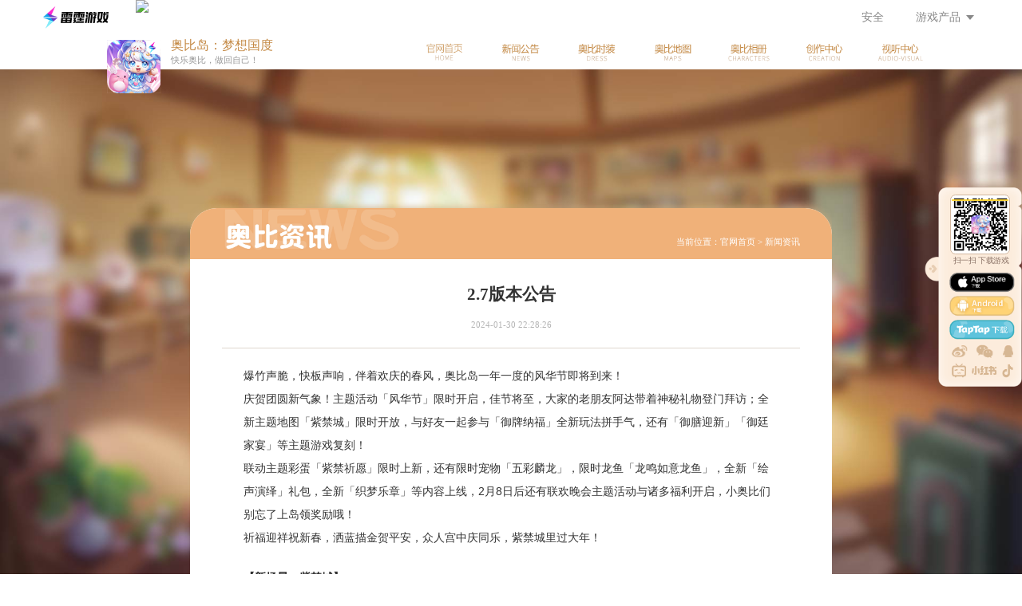

--- FILE ---
content_type: text/html; charset=UTF-8
request_url: https://aobi.leiting.com/news/748?id=M481705
body_size: 12087
content:
<!DOCTYPE html>
<html lang="zh-CN">
<head>
    <meta charset="utf-8">
<meta name="robots" content="all">
<title>《奥比岛：梦想国度》手游官网 - 奥比岛xHandspupu联动超萌版本开启</title>
<meta name="Description" content="奥比岛&amp;Handspupu联动「掌心派对」限时开启，小动物派对主题时装&amp;家具上线，上线即领取两款软萌联动围兜，一起和pupu星的小动物们享受派对吧">
<meta name="Keywords" content="奥比岛：梦想国度,下载,iOS,Android,苹果,安卓,奥比岛,奥比岛梦想国度,奥比岛手游,童年,公测,模拟经营,农场,种植,休闲,生活,快乐 ">
<meta name="viewport" content="width=device-width,initial-scale=1,maximum-scale=1,user-scalable=no">
<meta name="renderer" content="webkit">
<meta http-equiv="X-UA-Compatible" content="IE=edge,chrome=1">
<meta http-equiv="Pragma" content="no-cache">
<meta http-equiv="Cache-Control" content="no-cache">
<meta http-equiv="Expires" content="0">
<link rel="icon" href="//ossstatic.leiting.com/static/game/images/aobi_ico.ico">
<link rel="stylesheet" href="//static.leiting.com/lib/css/p_base.css">

<link rel="stylesheet" href="/static/client/pc/202208/css/common.css?v=2026011317281420230208">
<script src="//static.leiting.com/lib/common/pre_embed.js"></script>

    <link rel="stylesheet" href="/static/client/pc/202208/css/news.css?v=20260113172814">
    <script id="LTRem" src="//static.leiting.com/lib/comRem.js" data-size="1920"></script>
</head>
<body>
    <div id="LTTopBar" class="topbar-wrapper"></div>
    <div class="nav-layout">
    <div class="game-part">
        <a class="logo" href="/home?id=M481705">
            <img src="https://ossstatic.leiting.com/static/game/images/aobi_icon.png" alt="奥比岛：梦想国度">
        </a>
        <div class="text">
            <h1>奥比岛：梦想国度</h1>
            <p>快乐奥比，做回自己！</p>
        </div>
    </div>
    <div class="nav-part">
        <a href="javascript:;" class="nav-item nav-index" data-page="index"></a>
        <a href="javascript:;" class="nav-item nav-news" data-page="news"></a>
        <a href="javascript:;" class="nav-item nav-style" data-page="style"></a>
        <a href="javascript:;" class="nav-item nav-map" data-page="map"></a>
        <a href="javascript:;" class="nav-item nav-photo" data-page="photo"></a>
        <a href="//actscp01.leiting.com/aobi/act/202301/ugc/" target="_blank" class="nav-item nav-picture" data-page="picture"></a>
        <a href="javascript:;" class="nav-item nav-media" data-page="media"></a>
    </div>
</div>
    <div class="contact-layout">
    <a href="javascript:;" class="contact-close"></a>
    <a href="javascript:;" class="contact-open"></a>
    <div class="contact-con">
        <div class="qr-box">
            <img class="qr-img" src="/static/common/images/qrcode/dl_M481705_20260113172814.jpg" alt="奥比岛：梦想国度">
        </div>
        
        <div class="contact-down">
            <p class="down-text">扫一扫 下载游戏</p>
            <a href="javascript:download('https://apps.apple.com/cn/app/id1599425438	');" class="btn-item btn-store"></a>
            <a href="javascript:download('https://aobddlf.leiting.com/full/aobi_M481705.apk');" class="btn-item btn-android"></a>
                        <a href="https://l.taptap.cn/Ttib979W?channel=rep-rep_dr6ugcodu5s" class="btn-item btn-taptap"></a>
                    </div>

        <div class="contact-part">
            <a class="contact-item contact-weibo" target="_blank" href="https://weibo.com/u/7500987621">
                <i></i>
                <div class="media-img sprite-nav">
                    <img src="//ossstatic.leiting.com/static/aobi/home/202206/weibo.jpg" alt="奥比岛：梦想国度">
                </div>
            </a>
            <a class="contact-item contact-wechat" href="javascript:;">
                <i></i>
                <div class="media-img sprite-nav">
                    <img src="//ossstatic.leiting.com/static/game/images/aobi_wxcode.jpg" alt="奥比岛：梦想国度">
                </div>
            </a>
            <a class="contact-item contact-qq" target="_blank" href="https://jq.qq.com/?_wv=1027&amp;k=4OTQKGOI"><i></i></a>
        </div>
        <div class="contact-part">
            <a class="contact-item contact-bili" target="_blank" href="https://space.bilibili.com/686606640"><i></i></a>
            <a class="contact-item contact-xhs" target="_blank" href="https://www.xiaohongshu.com/user/profile/603714c30000000001000a3c?xhsshare=CopyLink&amp;appuid=54812aabd6e4a96168300d0b&amp;apptime=1656412514"><i></i></a>
            <a class="contact-item contact-douyin" target="_blank" href="https://www.douyin.com/user/MS4wLjABAAAAcWtZ9S7Bj64WkZVFCO0QOYHmDn645IBP9aR9-RFtd56XDYDJegbal4_HIxaxgzsz"><i></i></a>
        </div>
    </div>
</div>

    <div class="page-bg" style="background:url('/static/upload/commonality/20220930/166452948336586479141763.jpg') 50% 0/cover no-repeat"></div>

    <div class="article-container cm-container">
        <div class="news-con">
            <div class="news-title">
                <div class="title sprite-news"></div>
                <p class="location">当前位置：<a href="/home?id=M481705">官网首页</a> > <a href="/news?id=M481705">新闻资讯</a></p>
            </div>

            <div class="article-part">
                <h1 class="title">2.7版本公告</h1>
                <div class="info">2024-01-30 22:28:26</div>
                <div class="article-text" id="article-text">
                    <p><span style="font-size:14px"><span style="font-family:Arial,Helvetica,sans-serif"><span style="line-height:2">爆竹声脆，快板声响，伴着欢庆的春风，奥比岛一年一度的风华节即将到来！<br />
庆贺团圆新气象！主题活动「风华节」限时开启，佳节将至，大家的老朋友阿达带着神秘礼物登门拜访；全新主题地图「紫禁城」限时开放，与好友一起参与「御牌纳福」全新玩法拼手气，还有「御膳迎新」「御廷家宴」等主题游戏复刻！<br />
联动主题彩蛋「紫禁祈愿」限时上新，还有限时宠物「五彩麟龙」，限时龙鱼「龙鸣如意龙鱼」，全新「绘声演绎」礼包，全新「织梦乐章」等内容上线，2月8日后还有联欢晚会主题活动与诸多福利开启，小奥比们别忘了上岛领奖励哦！<br />
祈福迎祥祝新春，洒蓝描金贺平安，众人宫中庆同乐，紫禁城里过大年！</span></span></span></p>

<p>&nbsp;</p>

<p><span style="font-size:14px"><span style="font-family:Arial,Helvetica,sans-serif"><span style="line-height:2"><strong>【新场景：紫禁城】</strong><br />
上线时间：2月1日5:00-2月21日23:59<br />
全新主题地图「紫禁城」开放！节日期间，小奥比们可以前往地图场景参与各种新奇有趣的活动和拍照留念，一起来感受热闹的节日氛围吧！在太和殿附近，似乎还有隐藏场景等待小奥比发现哦！</span></span></span></p>

<p>&nbsp;</p>

<p style="text-align:center"><span style="font-size:14px"><span style="font-family:Arial,Helvetica,sans-serif"><span style="line-height:2"><img alt="《奥比岛：梦想国度》2.7版本公告" src="https://game.leiting.com/static/upload/editor/20240130/170662488219267005413394.png?v=20240130222802" style="height:328px; width:600px" title="《奥比岛：梦想国度》2.7版本公告" /></span></span></span></p>

<p>&nbsp;</p>

<p><span style="font-size:14px"><span style="font-family:Arial,Helvetica,sans-serif"><span style="line-height:2"><strong>【新玩法：御牌纳福】</strong><br />
上线时间：2月1日5:00-2月21日23:59<br />
全新玩法限时开放！小奥比们可以通过点击游戏机功能或在「紫禁城」场景点击「御牌纳福」进行参与，游戏开始后，参与游戏的四位小奥比将获得一定数量的手牌，通过互相抽取其他人的手牌凑出对子并避开福牌，最先清空手牌的奥比就是赢家！</span></span></span></p>

<p>&nbsp;</p>

<p style="text-align:center"><span style="font-size:14px"><span style="font-family:Arial,Helvetica,sans-serif"><span style="line-height:2"><img alt="《奥比岛：梦想国度》2.7版本公告" src="https://game.leiting.com/static/upload/editor/20240130/170662489119267005413567.png?v=20240130222811" style="height:338px; width:600px" title="《奥比岛：梦想国度》2.7版本公告" /></span></span></span></p>

<p>&nbsp;</p>

<p><span style="font-size:14px"><span style="font-family:Arial,Helvetica,sans-serif"><span style="line-height:2"><strong>【新活动：「风华节」喜庆来临】</strong><br />
1、紫禁画卯<br />
活动时间：2月1日5:00-2月21日23:59<br />
恭贺新禧！活动期间，小奥比们参与签到即可获得丰厚奖励。累计完成签到可以领取AR效果「红包雨」「元宝雨」、头像框「祥龙贺岁」、限定称号「本熊甚是想你」，还能获得「时空之钥」「晶钻」「金币红包」等奖励！</span></span></span></p>

<p>&nbsp;</p>

<p style="text-align:center"><span style="font-size:14px"><span style="font-family:Arial,Helvetica,sans-serif"><span style="line-height:2"><img alt="《奥比岛：梦想国度》2.7版本公告" src="https://game.leiting.com/static/upload/editor/20240130/170662489919267005412570.png?v=20240130222819" style="height:338px; width:600px" title="《奥比岛：梦想国度》2.7版本公告" /></span></span></span></p>

<p>&nbsp;</p>

<p><span style="font-size:14px"><span style="font-family:Arial,Helvetica,sans-serif"><span style="line-height:2">2、紫禁风华<br />
活动时间：2月1日5:00-2月21日23:59<br />
佳节将至，大家的老朋友阿达带着神秘礼物登门拜访&hellip;&hellip;</span></span></span></p>

<p>&nbsp;</p>

<p style="text-align:center"><span style="font-size:14px"><span style="font-family:Arial,Helvetica,sans-serif"><span style="line-height:2"><img alt="《奥比岛：梦想国度》2.7版本公告" src="https://game.leiting.com/static/upload/editor/20240130/170662498819267005416661.png?v=20240130222948" style="height:338px; width:600px" title="《奥比岛：梦想国度》2.7版本公告" /></span></span></span></p>

<p>&nbsp;</p>

<p><span style="font-size:14px"><span style="font-family:Arial,Helvetica,sans-serif"><span style="line-height:2">3、紫禁游艺<br />
活动时间：2月1日5:00-2月21日23:59<br />
活动期间限定开放委托板，积极参与并完成相应的委托任务，可获得丰厚的道具奖励。</span></span></span></p>

<p>&nbsp;</p>

<p style="text-align:center"><span style="font-size:14px"><span style="font-family:Arial,Helvetica,sans-serif"><span style="line-height:2"><img alt="《奥比岛：梦想国度》2.7版本公告" src="https://game.leiting.com/static/upload/editor/20240130/170662503219267005415754.png?v=20240130223032" style="height:338px; width:600px" title="《奥比岛：梦想国度》2.7版本公告" /></span></span></span></p>

<p><br />
<span style="font-size:14px"><span style="font-family:Arial,Helvetica,sans-serif"><span style="line-height:2">4、紫禁珍宝<br />
活动时间：2月1日5:00-2月21日23:59<br />
巧裁云锦试新罗，良辰美景颂时宜，紫禁城里穿新衣。参与活动获取「奏折」，可以前往紫禁珍宝兑换「龙年贺吉套装」、「喜乐长安套装」、还有「龙年大红包」「好运龙卫衣」「年年有鱼拖拖车」等装扮散件和「萌宫新春雪桥」「萌宫转球狻猊」等家具礼物。</span></span></span></p>

<p>&nbsp;</p>

<p style="text-align:center"><span style="font-size:14px"><span style="font-family:Arial,Helvetica,sans-serif"><span style="line-height:2"><img alt="《奥比岛：梦想国度》2.7版本公告" src="https://game.leiting.com/static/upload/editor/20240130/170662504519267005412789.png?v=20240130223045" style="height:338px; width:600px" title="《奥比岛：梦想国度》2.7版本公告" /></span></span></span></p>

<p><br />
<span style="font-size:14px"><span style="font-family:Arial,Helvetica,sans-serif"><span style="line-height:2">5、御廷家宴<br />
活动时间：2月1日5:00-2月21日23:59<br />
亲朋好友齐赴宴，宫廷美食端上桌。尝试准备一场宫廷家宴，请大家品尝那些曾经只有紫禁城的主人才能享用的宫廷美食吧。活动期间，小奥比们可以接待客人，为客人下单所需餐品，而后进行餐品运输完成客人们的需求！完成需求的经营目标即可获得奖励哦！</span></span></span></p>

<p>&nbsp;</p>

<p style="text-align:center"><span style="font-size:14px"><span style="font-family:Arial,Helvetica,sans-serif"><span style="line-height:2"><img alt="《奥比岛：梦想国度》2.7版本公告" src="https://game.leiting.com/static/upload/editor/20240130/170662505819267005416504.png?v=20240130223058" style="height:338px; width:600px" title="《奥比岛：梦想国度》2.7版本公告" /></span></span></span></p>

<p><br />
<span style="font-size:14px"><span style="font-family:Arial,Helvetica,sans-serif"><span style="line-height:2">6、御膳迎新<br />
活动时间：2月1日5:00-2月21日23:59<br />
各地来宾齐聚紫禁城，也为紫禁城带来了不同地区的美食。现在，紫禁城的广场上开设了摊位，大家一起来体验制作特色美食的乐趣吧！活动期间，小奥比们可以在紫禁城的广场上加入对应的流水线，提交材料制作特色美食。完成制作后即可获得奖励，当全服的制作进度达到对应的进度需求，所有小奥比还可以额外领取「晶钻」「传记借阅证」等奖励。</span></span></span></p>

<p>&nbsp;</p>

<p style="text-align:center"><span style="font-size:14px"><span style="font-family:Arial,Helvetica,sans-serif"><span style="line-height:2"><img alt="《奥比岛：梦想国度》2.7版本公告" src="https://game.leiting.com/static/upload/editor/20240130/170662507219267005419410.png?v=20240130223112" style="height:338px; width:600px" title="《奥比岛：梦想国度》2.7版本公告" /></span></span></span></p>

<p><br />
<span style="font-size:14px"><span style="font-family:Arial,Helvetica,sans-serif"><span style="line-height:2">7、御喵呈祥<br />
活动时间：2月1日5:00-2月21日23:59<br />
宫廷悠闲一刻，是在奥比岛和御猫一起游览美景。紫禁城和奥比岛的双向通道，让一直生活在紫禁城里的猫们也拥有了前往奥比岛的机会。参与日常玩法获得「摇铃逗猫棒」在奥比岛上找到这些可爱的猫咪们，和他们成为朋友吧！参与活动可以获得「好动喵喵拖鞋」等限定装扮和「奥比喵喵雕像」家具，和小伙伴们组队参与还可以额外获得「友情星星」哦！</span></span></span></p>

<p>&nbsp;</p>

<p style="text-align:center"><span style="font-size:14px"><span style="font-family:Arial,Helvetica,sans-serif"><span style="line-height:2"><img alt="《奥比岛：梦想国度》2.7版本公告" src="https://game.leiting.com/static/upload/editor/20240130/170662508619267005417015.png?v=20240130223126" style="height:338px; width:600px" title="《奥比岛：梦想国度》2.7版本公告" /></span></span></span></p>

<p><br />
<span style="font-size:14px"><span style="font-family:Arial,Helvetica,sans-serif"><span style="line-height:2">8、御宝新事<br />
活动时间：2月1日5:00-2月21日23:59<br />
宫廷造物之旅，是用珍宝和御猫一起传递宫廷新风尚。在活动期间，小奥比们可以通过种植作物/钓鱼/完成订单/岛民任务等方式获得刺绣贴，根据岛民们的提示DIY帆布包并提交即可获得奖励。</span></span></span></p>

<p>&nbsp;</p>

<p style="text-align:center"><span style="font-size:14px"><span style="font-family:Arial,Helvetica,sans-serif"><span style="line-height:2"><img alt="《奥比岛：梦想国度》2.7版本公告" src="https://game.leiting.com/static/upload/editor/20240130/170662510019267005415303.png?v=20240130223140" style="height:338px; width:600px" title="《奥比岛：梦想国度》2.7版本公告" /></span></span></span></p>

<p><br />
<span style="font-size:14px"><span style="font-family:Arial,Helvetica,sans-serif"><span style="line-height:2">9、书福迎春<br />
活动时间：2月1日5:00-2月21日23:59<br />
今年的风华节，岛务厅依旧推出节日限定打工。这次走进宫里的世界，邀请奥比们在武英殿门口的书画摊上一起写福字、画年画，共贺风华。</span></span></span></p>

<p>&nbsp;</p>

<p style="text-align:center"><span style="font-size:14px"><span style="font-family:Arial,Helvetica,sans-serif"><span style="line-height:2"><img alt="《奥比岛：梦想国度》2.7版本公告" src="https://game.leiting.com/static/upload/editor/20240130/170662513819267005411478.jpg?v=20240130223218" style="height:338px; width:600px" title="《奥比岛：梦想国度》2.7版本公告" /></span></span></span></p>

<p><br />
<span style="font-size:14px"><span style="font-family:Arial,Helvetica,sans-serif"><span style="line-height:2">10、影印宫廷<br />
活动时间：2月1日5:00-2月21日23:59<br />
创造堂在太和殿广场里，放置了一个创造堂制作的团圆相机。施加了创造术的相机能让奥比们穿越各个时空，在不同的世界、和不同的朋友们一起留下合照，将紫禁城风华影印进册。小奥比们点击游戏界面左下角的相机后，进入相机页面。再在相机页面点击左下角的AR标识，即可进入AR拍照，留下美丽影像！</span></span></span></p>

<p>&nbsp;</p>

<p style="text-align:center"><span style="font-size:14px"><span style="font-family:Arial,Helvetica,sans-serif"><span style="line-height:2"><img alt="《奥比岛：梦想国度》2.7版本公告" src="https://game.leiting.com/static/upload/editor/20240130/170662515519267005411162.png?v=20240130223235" style="height:348px; width:600px" title="《奥比岛：梦想国度》2.7版本公告" /></span></span></span></p>

<p><br />
<span style="font-size:14px"><span style="font-family:Arial,Helvetica,sans-serif"><span style="line-height:2">11、欢乐抢红包<br />
活动时间：2月1日5:00-2月21日23:59<br />
小奥比们可以通过风华节活动获得「幸运爱心红包」、「快乐金币红包」，购买部分紫禁风华版本主题礼包可以获得「吉祥晶钻红包」，拥有红宝石会员的小奥比可以通过购买「红宝石分享礼包」额外获得「吉祥晶钻红包」和分享物「新年利是」。红包可以在聊天频道发放，与其他小奥比们一同分享来自风华节的祝福！今年的红包是龙年限定款的哦！<br />
温馨提示：版本主题礼包的上架时间为2月1日5:00-2月21日23:59，红宝石分享礼包的上架时间为2月1日5:00-3月6日23:59</span></span></span></p>

<p><span style="font-size:14px"><span style="font-family:Arial,Helvetica,sans-serif"><span style="line-height:2">12、限时挖宝<br />
活动时间：2月1日5:00-2月21日23:59<br />
御猫们携好礼来啦！活动期间，小奥比们可以通过种植作物/钓鱼/完成订单/岛民任务等方式获得「挖宝罗盘」，使用「挖宝罗盘」进行挖宝可以获得「猫猫宝箱」，使用从「猫猫宝箱」中获得的「猫头玉雕」即可在树屋商店内兑换限定家具！</span></span></span></p>

<p>&nbsp;</p>

<p style="text-align:center"><span style="font-size:14px"><span style="font-family:Arial,Helvetica,sans-serif"><span style="line-height:2"><img alt="《奥比岛：梦想国度》2.7版本公告" src="https://game.leiting.com/static/upload/editor/20240130/170662517819267005415168.png?v=20240130223258" style="height:338px; width:600px" title="《奥比岛：梦想国度》2.7版本公告" /></span></span></span></p>

<p><br />
<span style="font-size:14px"><span style="font-family:Arial,Helvetica,sans-serif"><span style="line-height:2">13、年兽贺岁<br />
活动时间：2月3日-2月18日中的每个周三、周六、周日的12:00-14:00和19:00-21:00<br />
喜迎新春，年兽贺岁。<br />
饥饿的年兽似乎也闻到了从御膳房飘来的一阵阵诱人的美味，它从海底钻出，上岸寻找食物。今年的它可不像去年那样毫无准备。为了吃到更好吃的食物，它特意准备了礼物来和小奥比交换。不过它可不会先把礼物送出去的！它向小奥比们发起了一场挑战，只有让它吃饱，才能获得它准备的礼物。节日期间，年兽将在青木森林、淘宝街、奥比广场、奥比斯山脚、紫禁城中随机一处出现，小奥比们前往年兽出现的场景，使用香辣水果切和红油麻辣冰淇淋投掷年兽可以减少年兽的饥饿值，年兽饥饿值为0时会暂时离开奥比岛哦！此外，活动期间还会有限时的年兽投喂值排行榜，排行榜前的小奥比们可以获得大量精美奖励哦。</span></span></span></p>

<p>&nbsp;</p>

<p style="text-align:center"><span style="font-size:14px"><span style="font-family:Arial,Helvetica,sans-serif"><span style="line-height:2"><img alt="《奥比岛：梦想国度》2.7版本公告" src="https://game.leiting.com/static/upload/editor/20240130/170662520119267005412936.png?v=20240130223321" style="height:338px; width:600px" title="《奥比岛：梦想国度》2.7版本公告" /></span></span></span></p>

<p><br />
<span style="font-size:14px"><span style="font-family:Arial,Helvetica,sans-serif"><span style="line-height:2">14、星官招财<br />
活动时间：2月9日-2月14日的20:00-22:00<br />
来自紫禁城的御猫们，特地装扮成据说是大炎国神话中的&ldquo;星官&rdquo;，为奥比岛带来了新的风华节祝福。活动期间，小奥比们可前往紫禁城找到财神帕帕开启「招财进宝」状态，进入「招财进宝」状态后，小奥比可跟随财神帕帕一同在紫禁城中巡游，期间每隔一段时间可获得一次财神帕帕赠予的奖励。每日首次获得的奖励必定为可随机得到68~88晶钻的「福缘晶钻袋」！</span></span></span></p>

<p>&nbsp;</p>

<p style="text-align:center"><span style="font-size:14px"><span style="font-family:Arial,Helvetica,sans-serif"><span style="line-height:2"><img alt="《奥比岛：梦想国度》2.7版本公告" src="https://game.leiting.com/static/upload/editor/20240130/170662521719267005415312.png?v=20240130223337" style="height:382px; width:600px" title="《奥比岛：梦想国度》2.7版本公告" /></span></span></span></p>

<p><br />
<span style="font-size:14px"><span style="font-family:Arial,Helvetica,sans-serif"><span style="line-height:2">15、团圆祝福<br />
活动时间：2月9日5:00-2月21日23:59<br />
节日期间，小奥比们都有可能获得来自奥比岛居民们的祝福哦！拜访居民们可获得他们的风华节礼物（听说是晶钻红包哦），快去找他们领礼物吧！</span></span></span></p>

<p>&nbsp;</p>

<p><span style="font-size:14px"><span style="font-family:Arial,Helvetica,sans-serif"><span style="line-height:2"><strong>【新活动：「联欢会」限时开启】</strong><br />
1、联欢签到<br />
活动时间：2月8日5:00-2月21日23:59<br />
每天到大祈福树下许愿，让表演顺顺利利进行吧!活动期间，小奥比们参与签到即可获得丰厚奖励。累计完成签到，还可以获得「毛茸茸猫爪手套」装扮和「金元宝沙发」限定家具哦！</span></span></span></p>

<p><span style="font-size:14px"><span style="font-family:Arial,Helvetica,sans-serif"><span style="line-height:2">2、联欢故事<br />
活动时间：2月8日5:00-2月21日23:59<br />
在这个喜庆的日子里，岛务厅决定举办一场晚会表演，现在向全岛征集节目。薇丽塔代表岛务厅来邀请你一起参加这场联欢晚会。</span></span></span></p>

<p>&nbsp;</p>

<p style="text-align:center"><span style="font-size:14px"><span style="font-family:Arial,Helvetica,sans-serif"><span style="line-height:2"><img alt="《奥比岛：梦想国度》2.7版本公告" src="https://game.leiting.com/static/upload/editor/20240130/170662524019267005411775.png?v=20240130223400" style="height:338px; width:600px" title="《奥比岛：梦想国度》2.7版本公告" /></span></span></span></p>

<p><br />
<span style="font-size:14px"><span style="font-family:Arial,Helvetica,sans-serif"><span style="line-height:2">3、联欢华服<br />
活动时间：2月8日5:00-2月21日23:59<br />
晚会里激动人心的互动环节开始了，小耶特意找到了往年晚会上《穿越古井》小品里的三套服装，只要观众能集齐小品相关的联欢卡，就把服装免费赠送！参与活动可以获得限定装扮「金枝玉叶套装」、「温柔素素套装」、「才俊非凡套装」，小奥比们可别错过哦！</span></span></span></p>

<p>&nbsp;</p>

<p style="text-align:center"><span style="font-size:14px"><span style="font-family:Arial,Helvetica,sans-serif"><span style="line-height:2"><img alt="《奥比岛：梦想国度》2.7版本公告" src="https://game.leiting.com/static/upload/editor/20240130/170662525319267005415437.png?v=20240130223413" style="height:338px; width:600px" title="《奥比岛：梦想国度》2.7版本公告" /></span></span></span></p>

<p><br />
<span style="font-size:14px"><span style="font-family:Arial,Helvetica,sans-serif"><span style="line-height:2">4、联欢商店<br />
活动时间：2月8日5:00-2月21日23:59<br />
联欢商店限时开放，参与活动获取「联欢奖券」，即可前往兑换「活泼芹芹套装」、「气质才子套装」等礼物。</span></span></span></p>

<p>&nbsp;</p>

<p style="text-align:center"><span style="font-size:14px"><span style="font-family:Arial,Helvetica,sans-serif"><span style="line-height:2"><img alt="《奥比岛：梦想国度》2.7版本公告" src="https://game.leiting.com/static/upload/editor/20240130/170662526619267005419995.png?v=20240130223426" style="height:338px; width:600px" title="《奥比岛：梦想国度》2.7版本公告" /></span></span></span></p>

<p><br />
<span style="font-size:14px"><span style="font-family:Arial,Helvetica,sans-serif"><span style="line-height:2"><strong>【新活动：「紫禁祈福」限时开启】</strong><br />
活动时间：2月1日5:00-2月21日23:59<br />
紫禁风华主题彩蛋&ldquo;紫禁祈福&rdquo;限时登场！彩蛋上新送福利！新彩蛋开启后可免费抽取一次，首次使用时空之钥和晶钻抽取10连还可分别享受一次8折优惠！彩蛋奖励包含晨星品质时装「金瓯永固套装」、「洒蓝描金套装」以及家具「宫阙」系列等全新礼物！还有典藏品质的「绒绢花果套装」、「千里江山套装」和家具「绣坊」系列，装扮散件「宝蓝金羽雀」「镶金羽折扇」「金叶浮香」「琉璃保护罩」等奖励限时获取哦！<br />
温馨提示：本期彩蛋中晨星品质和典藏品质的装扮（除&ldquo;美颜&rdquo;分类下的装扮和部分装扮）皆可进行染色。</span></span></span></p>

<p>&nbsp;</p>

<p style="text-align:center"><span style="font-size:14px"><span style="font-family:Arial,Helvetica,sans-serif"><span style="line-height:2"><img alt="《奥比岛：梦想国度》2.7版本公告" src="https://game.leiting.com/static/upload/editor/20240130/170662530619267005418115.jpg?v=20240130223506" style="height:338px; width:600px" title="《奥比岛：梦想国度》2.7版本公告" /></span></span></span></p>

<p><br />
<span style="font-size:14px"><span style="font-family:Arial,Helvetica,sans-serif"><span style="line-height:2"><strong>【新活动：「神龙谱」限时开启】</strong><br />
活动时间：2月8日5:00:00-3月13日23:59<br />
主题装扮限时上新！参与「神龙谱」限时活动，可以获得活动限定奖品。包括辉月房型「云顶仙宫」，辉月装扮套装「苍翠润泽套装」「红莲灼厄套装」，晨星装扮套装「福至灵犀套装」「浩然玄风套装」，典藏装扮套装「财源玲珑套装」「智掌乾坤套装」，还有主题限定系列家具「龙璃殿系列」、「龙阁系列」双人坐垫「灼灼花如绣」、头像框「龙凤呈祥」、幻光「龙纹足迹」、背景卡「鸾凤和鸣背景卡」等超多惊喜礼物哦！活动期间每达成一定的参与次数，可以领取对应的进度自选宝箱。同时新增额外奖励宝箱，达成一定参与次数还可额外获得「高级彩虹星星」等礼物哦！本次活动增加了收集奖励，完成对应的收集目标可以获得房型特效「祥龙呈瑞」。</span></span></span></p>

<p><span style="font-size:14px"><span style="font-family:Arial,Helvetica,sans-serif"><span style="line-height:2">温馨提示：在本次活动开放期间，完成对应装扮套装收集可以向全服发放「神龙秘宝」，小奥比们每日开启秘宝可获得随机「爱心」和「晶钻」奖励。大吉大利，欧气满满！</span></span></span></p>

<p><br />
<span style="font-size:14px"><span style="font-family:Arial,Helvetica,sans-serif"><span style="line-height:2"><strong>【新活动：「限时图鉴」限时开启】</strong><br />
活动时间：2月1日5:00-2月21日23:59<br />
限时图鉴活动开启！活动时间内完成收集限时图鉴内收录的装扮部件，即可获得对应收集积分，前来收集解锁对应的进度奖励吧。奖励包括丰厚的晶钻和装扮物品，达成对应进度可解锁幻光「招财锦鲤足迹」、头像框「海晏河清」、装扮散件「镶金缀蓝古琴」等奖励，达成最终积分进度还可领取背景卡「紫禁宫殿背景」。</span></span></span></p>

<p>&nbsp;</p>

<p style="text-align:center"><span style="font-size:14px"><span style="font-family:Arial,Helvetica,sans-serif"><span style="line-height:2"><img alt="《奥比岛：梦想国度》2.7版本公告" src="https://game.leiting.com/static/upload/editor/20240130/170662533919267005411561.png?v=20240130223539" style="height:338px; width:600px" title="《奥比岛：梦想国度》2.7版本公告" /></span></span></span></p>

<p><br />
<span style="font-size:14px"><span style="font-family:Arial,Helvetica,sans-serif"><span style="line-height:2"><strong>【新活动：「烟花盛会」限时开启】</strong><br />
活动时间：2月10日5:00-2月12日23:59<br />
活动期间，奥比斯山顶将会燃放起灿烂的烟花为风华节助兴。与朋友一起欣赏烟花盛会吧！</span></span></span></p>

<p>&nbsp;</p>

<p style="text-align:center"><span style="font-size:14px"><span style="font-family:Arial,Helvetica,sans-serif"><span style="line-height:2"><img alt="《奥比岛：梦想国度》2.7版本公告" src="https://game.leiting.com/static/upload/editor/20240130/170662537119267005418875.jpg?v=20240130223611" style="height:338px; width:600px" title="《奥比岛：梦想国度》2.7版本公告" /></span></span></span></p>

<p><br />
<span style="font-size:14px"><span style="font-family:Arial,Helvetica,sans-serif"><span style="line-height:2"><strong>【新活动：「首充双倍奖励重置」开启】</strong><br />
活动时间：2月1日维护后<br />
2月1日更新维护后，全服将重置首充获得双倍奖励的机会。</span></span></span></p>

<p>&nbsp;</p>

<p><span style="font-size:14px"><span style="font-family:Arial,Helvetica,sans-serif"><span style="line-height:2"><strong>【新活动：「五彩麟龙」限时宠物上线】</strong><br />
活动时间：2月1日5:00-2月21日23:59<br />
神秘宠物出现，紫禁风华限定宠物「五彩麟龙」将会出现在奥比岛。前往岛内捉宠地点，使用高级宠物笛有机会和它们相遇噢！</span></span></span></p>

<p>&nbsp;</p>

<p style="text-align:center"><span style="font-size:14px"><span style="font-family:Arial,Helvetica,sans-serif"><span style="line-height:2"><img alt="《奥比岛：梦想国度》2.7版本公告" src="https://game.leiting.com/static/upload/editor/20240130/170662538919267005419556.png?v=20240130223629" style="height:338px; width:600px" title="《奥比岛：梦想国度》2.7版本公告" /></span></span></span></p>

<p><br />
<span style="font-size:14px"><span style="font-family:Arial,Helvetica,sans-serif"><span style="line-height:2"><strong>【新活动：「奥比生活」星座生活系列第九期限时开启】</strong><br />
活动时间：2月1日5:00-2月28日23:59<br />
「奥比生活」星座生活系列第九期上架，舒适生活、精致生活、豪华生活三种礼包随心选择！<br />
- 舒适生活<br />
活动周期内，完成每日备忘，达到对应礼包等级即可解锁等级奖励。<br />
- 精致生活<br />
活动周期内，升级解锁精致生活礼包，立即赠送礼包等级10级。完成每日备忘，达到对应礼包等级即可解锁等级奖励，精致礼包奖励包括时装「水瓶座记忆套装」「水瓶座知音套装」、装扮散件「水瓶座海洋精灵」「水瓶座罐罐装」「水瓶座星愿船」、家具「水瓶座瓶瓶列车」「水瓶座贩卖机」、背景卡「水瓶座水上花园」及丰厚的晶钻彩蛋锤和「高级彩虹星星」等其他珍贵礼物。<br />
- 豪华生活<br />
活动周期内，升级解锁豪华生活礼包，除享有精致生活礼包相同权益外，还立即赠送礼包等级20级、专属头像框「水瓶座的倾听」和300晶钻福利，享有每日备忘经验20%加成。（若已购买精致礼包，升级豪华礼包时赠送礼包等级为10级）<br />
- 返场商城<br />
奥比生活童话系列第五期装扮返场，感兴趣的小奥比可不要错过啦！活动期间内，小奥比可以通过升级「奥比生活」星座生活系列第九期以激活两套返场装扮的购买资格，本次返场的装扮为「明镜花月套装」「风霜剑影套装」。<br />
温馨提醒：购买本次两套返场装扮「明镜花月套装」「风霜剑影套装」不等同于解锁本期星座生活系列的「精致生活」和「豪华生活」。</span></span></span></p>

<p style="text-align:center"><br />
<span style="font-size:14px"><span style="font-family:Arial,Helvetica,sans-serif"><span style="line-height:2"><img alt="《奥比岛：梦想国度》2.7版本公告" src="https://game.leiting.com/static/upload/editor/20240130/170662541219267005416204.png?v=20240130223652" style="height:338px; width:600px" title="《奥比岛：梦想国度》2.7版本公告" /></span></span></span></p>

<p style="text-align:center"><span style="font-size:14px"><span style="font-family:Arial,Helvetica,sans-serif"><span style="line-height:2"><img alt="《奥比岛：梦想国度》2.7版本公告" src="https://game.leiting.com/static/upload/editor/20240130/170662542219267005415096.png?v=20240130223702" style="height:323px; width:300px" title="《奥比岛：梦想国度》2.7版本公告" /></span></span></span></p>

<p><br />
<span style="font-size:14px"><span style="font-family:Arial,Helvetica,sans-serif"><span style="line-height:2"><strong>【新活动：「小熊钱罐」限时开启】</strong><br />
活动时间：2月1日5:00-2月21日23:59<br />
小熊钱罐限时回馈活动上新，在活动期间，每往游戏内储蓄1元，即可获得1点小熊积分。当小熊积分达到对应的奖励积分档位时，可解锁对应的进度奖励，丰厚的奖励包括家具「雪梅暗香门」「龙游花境」，头像框「紫禁传说」、翅膀「红莲之翼」、背景卡「相约紫禁背景卡」等。</span></span></span></p>

<p>&nbsp;</p>

<p style="text-align:center"><span style="font-size:14px"><span style="font-family:Arial,Helvetica,sans-serif"><span style="line-height:2"><img alt="《奥比岛：梦想国度》2.7版本公告" src="https://game.leiting.com/static/upload/editor/20240130/170662544519267005418967.png?v=20240130223725" style="height:338px; width:600px" title="《奥比岛：梦想国度》2.7版本公告" /></span></span></span></p>

<p><br />
<span style="font-size:14px"><span style="font-family:Arial,Helvetica,sans-serif"><span style="line-height:2"><strong>【新活动：「奥柏百货」上新】</strong><br />
1、「祈愿折扣礼包」上新<br />
活动时间：2月1日5:00-2月21日23:59<br />
奥柏百货上架全新限时礼包&mdash;&mdash;「祈愿」、「萌宠」系列折扣礼包，限时折扣优惠商品不可错过！部分祈愿活动礼包中还包含「吉祥晶钻红包」和分享物「新年利是」哦！</span></span></span></p>

<p><span style="font-size:14px"><span style="font-family:Arial,Helvetica,sans-serif"><span style="line-height:2">2、「许愿友情树」上新<br />
活动时间：2月1日5:00-2月21日23:59<br />
节日限定友情树「许愿友情树」限时上架！同时「元宝友情树」限时复刻，喜欢的小奥比这回别错过啦！</span></span></span></p>

<p>&nbsp;</p>

<p style="text-align:center"><span style="font-size:14px"><span style="font-family:Arial,Helvetica,sans-serif"><span style="line-height:2"><img alt="《奥比岛：梦想国度》2.7版本公告" src="https://game.leiting.com/static/upload/editor/20240130/170662546619267005411979.png?v=20240130223746" style="height:478px; width:600px" title="《奥比岛：梦想国度》2.7版本公告" /></span></span></span></p>

<p><br />
<span style="font-size:14px"><span style="font-family:Arial,Helvetica,sans-serif"><span style="line-height:2">3、「祥龙凤舞」贺岁祈福礼包上新<br />
活动时间：2月1日5:00-3月6日23:59<br />
「奥比玉笛礼包」与「纸燕幻音铃礼包」「金竹幻音铃礼包」「鱼龙幻音铃礼包」限时上架，购买即可获得全新随身乐器与乐谱，心动的小奥比们快快行动吧！</span></span></span></p>

<p>&nbsp;</p>

<p style="text-align:center"><span style="font-size:14px"><span style="font-family:Arial,Helvetica,sans-serif"><span style="line-height:2"><img alt="《奥比岛：梦想国度》2.7版本公告" src="https://game.leiting.com/static/upload/editor/20240130/170662548119267005412234.png?v=20240130223801" style="height:338px; width:600px" title="《奥比岛：梦想国度》2.7版本公告" /></span></span></span></p>

<p><br />
<span style="font-size:14px"><span style="font-family:Arial,Helvetica,sans-serif"><span style="line-height:2">4、「祥龙凤舞」贺岁祈福礼包上新<br />
活动时间：2月1日5:00-3月6日23:59<br />
大炎国的龙族音乐家和奥比舞者，相聚在宏伟的紫禁城，为大家献上盛大的歌舞礼包。活动期间「编钟音箱礼包」和「凤舞音箱组合」限时上架，快去看看吧。</span></span></span></p>

<p>&nbsp;</p>

<p style="text-align:center"><span style="font-size:14px"><span style="font-family:Arial,Helvetica,sans-serif"><span style="line-height:2"><img alt="《奥比岛：梦想国度》2.7版本公告" src="https://game.leiting.com/static/upload/editor/20240130/170662549419267005419711.png?v=20240130223814" style="height:338px; width:600px" title="《奥比岛：梦想国度》2.7版本公告" /></span></span></span></p>

<p><br />
<span style="font-size:14px"><span style="font-family:Arial,Helvetica,sans-serif"><span style="line-height:2">5、表情礼包<br />
活动时间：2月1日5:00-3月6日23:59<br />
紫禁风华版本限定表情礼包「知道了表情礼包」和「撒红包表情礼包」限时上架，购买后可分别获得表情动作「本熊知道了」和「撒红包」。</span></span></span></p>

<p>&nbsp;</p>

<p style="text-align:center"><span style="font-size:14px"><span style="font-family:Arial,Helvetica,sans-serif"><span style="line-height:2"><img alt="《奥比岛：梦想国度》2.7版本公告" src="https://game.leiting.com/static/upload/editor/20240130/170662550819267005415212.png?v=20240130223828" style="height:502px; width:600px" title="《奥比岛：梦想国度》2.7版本公告" /></span></span></span></p>

<p><br />
<span style="font-size:14px"><span style="font-family:Arial,Helvetica,sans-serif"><span style="line-height:2">6、快板祥龙音箱上新<br />
活动时间：2月1日5:00-2月14日23:59<br />
「快板祥龙音箱」限时上架，购买可获得紫禁风华版本限定音箱家具，活动期间邀请新奥比或回归协力最高可以0元购得，还有「晶钻彩蛋锤」等道具等你拿哦！</span></span></span></p>

<p>&nbsp;</p>

<p style="text-align:center"><span style="font-size:14px"><span style="font-family:Arial,Helvetica,sans-serif"><span style="line-height:2"><img alt="《奥比岛：梦想国度》2.7版本公告" src="https://game.leiting.com/static/upload/editor/20240130/170662552219267005414983.png?v=20240130223842" style="height:338px; width:600px" title="《奥比岛：梦想国度》2.7版本公告" /></span></span></span></p>

<p><br />
<span style="font-size:14px"><span style="font-family:Arial,Helvetica,sans-serif"><span style="line-height:2"><strong>【新活动：「小精灵游学记」限时开启】</strong><br />
活动时间：2月1日5:00-2月21日23:59<br />
新活动小精灵游学记限时开启！活动期间内，奥比们通过每日登录即可领取「精灵果自选箱」「精灵硬币」奖励；购买解锁精致之旅，可获得小精灵限定装扮「紫禁流年套装」和「晶钻」奖励。购买解锁豪华之旅，还可获得精灵房型「雪落寒香殿」和「晶钻」，喜欢的小奥比快快行动吧！</span></span></span></p>

<p>&nbsp;</p>

<p style="text-align:center"><span style="font-size:14px"><span style="font-family:Arial,Helvetica,sans-serif"><span style="line-height:2"><img alt="《奥比岛：梦想国度》2.7版本公告" src="https://game.leiting.com/static/upload/editor/20240130/170662554019267005412645.png?v=20240130223900" style="height:338px; width:600px" title="《奥比岛：梦想国度》2.7版本公告" /></span></span></span></p>

<p style="text-align:center"><span style="font-size:14px"><span style="font-family:Arial,Helvetica,sans-serif"><span style="line-height:2"><img alt="《奥比岛：梦想国度》2.7版本公告" src="https://game.leiting.com/static/upload/editor/20240130/170662554819267005413283.png?v=20240130223908" style="height:338px; width:600px" title="《奥比岛：梦想国度》2.7版本公告" /></span></span></span></p>

<p><br />
<span style="font-size:14px"><span style="font-family:Arial,Helvetica,sans-serif"><span style="line-height:2"><strong>【新活动：「居民商店」限时上新】</strong><br />
1、鱼类兑换<br />
上线时间：2月1日5:00-2月21日23:59<br />
鱼类兑换商店限时上新「龙鸣如意鱼缸」和「龙鸣如意项链」，前往青木森林找奥利兑换吧。</span></span></span></p>

<p>&nbsp;</p>

<p style="text-align:center"><span style="font-size:14px"><span style="font-family:Arial,Helvetica,sans-serif"><span style="line-height:2"><img alt="《奥比岛：梦想国度》2.7版本公告" src="https://game.leiting.com/static/upload/editor/20240130/170662556519267005419667.png?v=20240130223925" style="height:419px; width:600px" title="《奥比岛：梦想国度》2.7版本公告" /></span></span></span></p>

<p style="text-align:center"><span style="font-size:14px"><span style="font-family:Arial,Helvetica,sans-serif"><span style="line-height:2"><img alt="《奥比岛：梦想国度》2.7版本公告" src="https://game.leiting.com/static/upload/editor/20240130/170662557319267005413873.png?v=20240130223933" style="height:417px; width:600px" title="《奥比岛：梦想国度》2.7版本公告" /></span></span></span></p>

<p>&nbsp;</p>

<p><span style="font-size:14px"><span style="font-family:Arial,Helvetica,sans-serif"><span style="line-height:2">2、游戏小屋<br />
上线时间：2月1日5:00-2月21日23:59<br />
为了庆祝风华节，游戏小屋上架全新游戏道具「宫廷仪仗队」和「宫廷护卫队」，同时「龙翔于天」和「百兽率舞」也会限时复刻，来和小伙伴一起玩吧！</span></span></span></p>

<p>&nbsp;</p>

<p style="text-align:center"><span style="font-size:14px"><span style="font-family:Arial,Helvetica,sans-serif"><span style="line-height:2"><img alt="《奥比岛：梦想国度》2.7版本公告" src="https://game.leiting.com/static/upload/editor/20240130/170662558519267005418636.png?v=20240130223945" style="height:439px; width:600px" title="《奥比岛：梦想国度》2.7版本公告" /></span></span></span></p>

<p><br />
<span style="font-size:14px"><span style="font-family:Arial,Helvetica,sans-serif"><span style="line-height:2"><strong>【新活动：「龙鸣如意龙鱼」限时上新】</strong><br />
活动时间：2月1日5:00-2月21日23:59<br />
&ldquo;风华节&rdquo;活动开启期间，在青木森林和奥比斯雪山每日特定时段钓鱼，有可能钓得「龙鸣如意龙鱼」！奥利鱼类兑换同期限时上新「龙鸣如意鱼缸」和「龙鸣如意项链」！</span></span></span></p>

<p>&nbsp;</p>

<p style="text-align:center"><span style="font-size:14px"><span style="font-family:Arial,Helvetica,sans-serif"><span style="line-height:2"><img alt="《奥比岛：梦想国度》2.7版本公告" src="https://game.leiting.com/static/upload/editor/20240130/170662560019267005419753.png?v=20240130224000" style="height:338px; width:600px" title="《奥比岛：梦想国度》2.7版本公告" /></span></span></span></p>

<p><br />
<span style="font-size:14px"><span style="font-family:Arial,Helvetica,sans-serif"><span style="line-height:2"><strong>【新活动：「变装舞台」限时开启】</strong><br />
活动时间：2月1日5:00-2月21日23:59<br />
谁是最厉害的奥比造型师？「紫禁风华」版本变装舞台上线！活动开启期间，小奥比们可以选择为自己的好友、家族成员或是其他小奥比搭配不同的装扮，根据对方拥有的装扮数量和款式，搭配出最适合TA的造型吧！还可以将搭配好的装扮提供给对方直接穿上和上传至排行榜哦！看看哪位小奥比搭配的装扮最受欢迎，哪位小奥比的造型师最懂TA吧！<br />
温馨提醒：该玩法每期均为限时开启，详情请留意活动公告内容。</span></span></span></p>

<p>&nbsp;</p>

<p style="text-align:center"><span style="font-size:14px"><span style="font-family:Arial,Helvetica,sans-serif"><span style="line-height:2"><img alt="《奥比岛：梦想国度》2.7版本公告" src="https://game.leiting.com/static/upload/editor/20240130/170662561419267005411639.png?v=20240130224014" style="height:338px; width:600px" title="《奥比岛：梦想国度》2.7版本公告" /></span></span></span></p>

<p><br />
<span style="font-size:14px"><span style="font-family:Arial,Helvetica,sans-serif"><span style="line-height:2"><strong>【新活动：居民的生日】</strong><br />
1、理真的生日<br />
活动时间：2月10日5:00-2月16日5:00<br />
2月10日是理真的生日，给她送去美好的生日祝福吧，会收到她的精美回礼哦。</span></span></span></p>

<p><span style="font-size:14px"><span style="font-family:Arial,Helvetica,sans-serif"><span style="line-height:2">2、门罗的生日<br />
活动时间：2月10日5:00-2月16日5:00<br />
2月10日是门罗的生日，给他送去美好的生日祝福吧，会收到他的精美回礼哦。</span></span></span></p>

<p><span style="font-size:14px"><span style="font-family:Arial,Helvetica,sans-serif"><span style="line-height:2">3、梅尔的生日<br />
活动时间：2月20日5:00-2月26日5:00<br />
2月20日是梅尔的生日，给她送去美好的生日祝福吧，会收到她的精美回礼哦。</span></span></span></p>

                </div>
            </div>
        </div>
    </div>

    <div id="LT_footer" class="footer-wrapper" data-key="aobi" data-color="" data-tongji="aobi"></div>

    <script src="//static.leiting.com/lib/top_bar.js"></script>
<script src="//static.leiting.com/lib/footer.js"></script>
<script src="//static.leiting.com/lib/jquery.js"></script>

<script id="mid" data-mid="M481705" data-default="M456068" src="//static.leiting.com/lib/statistics.lt.js"></script>

    <script src="/static/client/pc/202208/js/news.js?v=2026011317281420230208"></script>
    
</body>
</html>



--- FILE ---
content_type: text/html; charset=UTF-8
request_url: https://game.leiting.com/api/footer/aobi.js?tj=aobi
body_size: 5220
content:
var _footerData = {"copyright":"2004","contactPc":"互联网违法和不良信息举报邮箱:gmtousu@leiting.com  |  互联网违法和不良信息举报电话:0592-3285177(此专线仅受理举报类问题，其余问题请联系在线客服处理)","contactMobile":"互联网违法和不良信息举报邮箱:gmtousu@leiting.com<br>互联网违法和不良信息举报电话:0592-3285177(此专线仅受理举报类问题，其余问题请联系在线客服处理)","logo":[{"txt":"吉比特","src":"https:\/\/game.leiting.com\/static\/upload\/image\/20200814\/159741554336585503867922.png?v=20200814223223","href":"https:\/\/www.g-bits.com\/"},{"txt":"雷霆游戏","src":"https:\/\/game.leiting.com\/static\/upload\/image\/20200814\/159741553036585503863465.png?v=20200814223210","href":"https:\/\/www.leiting.com\/"}],"nav":[{"txt":"隐私政策","href":"https:\/\/www.leiting.com\/terrace\/news\/news_detail_ff80808171a5bad00171a64e53870006.html","mobileNeedShow":"1"},{"txt":"雷霆游戏平台","href":"https:\/\/game.leiting.com\/","mobileNeedShow":"0"},{"txt":"用户协议","href":"https:\/\/www.leiting.com\/terrace\/news\/news_detail_ff8080816f6510d4016f9e532924003e.html","mobileNeedShow":"1"},{"txt":"防沉迷自律公约","href":"https:\/\/www.leiting.com\/terrace\/news\/news_detail_ff8080817c12222b017c210d125d0003.html","mobileNeedShow":"1"},{"txt":"未成年专项举报","href":"https:\/\/helper.leiting.com\/parentsAccompany\/reportView.do","mobileNeedShow":"1"}],"info":[{"txt":"ICP证闽B2-20130030","href":"","mobileNeedShow":"1"},{"txt":"ICP证粤B2-20221395","href":"","mobileNeedShow":"1"},{"txt":"(署)网出证(闽)字第019号","href":"","mobileNeedShow":"1"},{"txt":"闽网文(2017)10835-338号","href":"","mobileNeedShow":"1"},{"txt":"闽ICP备12001243号-4","href":"http:\/\/beian.miit.gov.cn\/","mobileNeedShow":"1"},{"txt":"粤网文【2017】1280-064号","href":"","mobileNeedShow":"0"},{"txt":"国新出审[2021]281号","href":"","mobileNeedShow":"1"},{"txt":"ISBN 978-7-498-08730-0","href":"","mobileNeedShow":"1"}],"icon":[{"alt":"公安部备案号","txt":"闽公网安备 35020302001361号","src":"\/\/game.leiting.com\/static\/upload\/image\/20200703\/159374184136585503867949.png","href":"http:\/\/www.beian.gov.cn\/portal\/registerSystemInfo?recordcode=35020302001361","mobileNeedShow":"1"}]};
var _hmt = _hmt || [];
(function() {
  var hm = document.createElement("script");
  hm.src = "https://hm.baidu.com/hm.js?cf9546a5c7381f8bd191446c84f1823c";
  var s = document.getElementsByTagName("script")[0]; 
  s.parentNode.insertBefore(hm, s);
})();
        !function (e) { if (!window.ThinkingDataAnalyticalTool) { var n = e.sdkUrl, t = e.name, r = window, a = document, i = "script", l = null, s = null; r.ThinkingDataAnalyticalTool = t; var o = ["track", "quick", "login", "identify", "logout", "trackLink", "userSet", "userSetOnce", "userAdd", "userDel", "setPageProperty", "setSuperProperties", "setDynamicSuperProperties", "clearSuperProperties", "timeEvent", "unsetSuperProperties", "initInstance", "trackFirstEvent", "trackUpdate", "trackOverwrite"]; r[t] = function (e) { return function () { if (this.name) (r[t]._q = r[t]._q || []).push([e, arguments, this.name]); else if ("initInstance" === e) { var n = arguments[0]; r[t][n] = { name: n }; for (var a = 0; a < o.length; a++)r[t][n][o[a]] = r[t].call(r[t][n], o[a]); (r[t]._q1 = r[t]._q1 || []).push([e, arguments]) } else (r[t]._q = r[t]._q || []).push([e, arguments]) } }; for (var u = 0; u < o.length; u++)r[t][o[u]] = r[t].call(null, o[u]); r[t].param = e, r[t].__SV = 1.1, l = a.createElement(i), s = a.getElementsByTagName(i)[0], l.async = 1, l.src = n, s.parentNode.insertBefore(l, s) } }(
        {
            appId: 'dff27287619c4eb2aa30a4e28e1e982c',
            name: 'leitingweb', // 全局的调用变量名，可以任意设置，后续的调用使用该名称即可
            sdkUrl: 'https://ossstatic.leiting.com/static/shushu/js/thinkingdata.min.js',  // 统计脚本URL
            serverUrl: 'https://leitwztjshushu.leiting.com/sync_js', // 数据上传的URL
            showLog: false, // 关闭数据上报页面console打印
            autoTrack: {// 开启页面停留时长统计
                pageShow: true,//开启ta_page_show事件
                pageHide: true,//开启ta_page_hide事件
             },
            loaded: function(leitingweb) {
                var currentId = leitingweb.getDistinctId();
                leitingweb.identify(currentId);
                leitingweb.quick('autoTrack');
                leitingweb.track('PageView', {
                    Game: 'aobi', // 自定义上报游戏标识
                    Acts: 'home' // 自定义上报活动标识
                });
            }
        });
var _ageData = [{"url":"ltop.leiting.com","pc":{"img":"\/\/ossstatic.leiting.com\/static\/mole\/202105\/images\/age.png","href":"http:\/\/wd.leiting.com\/news\/2005","x":40,"y":250,"width":65,"wrap":".index-layout"},"mobile":{"img":"\/\/ossstatic.leiting.com\/static\/mole\/202105\/images\/age.png","href":"http:\/\/wd.leiting.com\/news\/2005","x":30,"y":300,"width":65,"wrap":".index-layout"}},{"url":"wd.leiting.com\/home","pc":{"img":"\/\/ossstatic.leiting.com\/static\/mole\/202105\/images\/age.png","href":"http:\/\/wd.leiting.com\/news\/2005","x":10,"y":250,"width":65,"wrap":""},"mobile":{"img":"\/\/ossstatic.leiting.com\/static\/mole\/202105\/images\/age.png","href":"http:\/\/wd.leiting.com\/news\/2005","x":20,"y":220,"width":65,"wrap":""}},{"url":"gumballs.leiting.com\/","pc":{"img":"\/\/ossstatic.leiting.com\/static\/mole\/202105\/images\/age.png","href":"https:\/\/gumballs.leiting.com\/news\/details.php?id=643","x":-44,"y":166,"width":71,"wrap":""},"mobile":{"img":"\/\/ossstatic.leiting.com\/static\/mole\/202105\/images\/age.png","href":"https:\/\/gumballs.leiting.com\/news\/details.php?id=643","x":-20,"y":-300,"width":106,"wrap":""}},{"url":"xian.leiting.com\/home","pc":{"img":"\/\/ossstatic.leiting.com\/static\/mole\/202105\/images\/age16.png","href":"https:\/\/xian.leiting.com\/news\/84.html","x":40,"y":200,"width":65,"wrap":""},"mobile":{"img":"\/\/ossstatic.leiting.com\/static\/mole\/202105\/images\/age16.png","href":"https:\/\/xian.leiting.com\/news\/84.html","x":28,"y":150,"width":65,"wrap":".index-bgs .swiper-wrapper"}},{"url":"lc.leiting.com","pc":{"img":"\/\/ossstatic.leiting.com\/static\/mole\/202105\/images\/age.png","href":"http:\/\/lc.leiting.com\/news\/detail\/132","x":-200,"y":100,"width":72,"wrap":".cont1"},"mobile":{"img":"\/\/ossstatic.leiting.com\/static\/mole\/202105\/images\/age.png","href":"http:\/\/lc.leiting.com\/news\/detail\/132","x":-32,"y":288,"width":106,"wrap":""}},{"url":"game.leiting.com\/list\/jm\/home","pc":{"img":"\/\/ossstatic.leiting.com\/static\/mole\/202105\/images\/age8.png","href":"https:\/\/game.leiting.com\/list\/jm\/news\/11022","x":-44,"y":80,"width":70,"wrap":""},"mobile":{"img":"\/\/ossstatic.leiting.com\/static\/mole\/202105\/images\/age8.png","href":"https:\/\/game.leiting.com\/list\/jm\/news\/11022","x":20,"y":130,"width":106,"wrap":""}},{"url":"game.leiting.com\/list\/em\/home","pc":{"img":"\/\/ossstatic.leiting.com\/static\/mole\/202105\/images\/age.png","href":"https:\/\/game.leiting.com\/list\/em\/news\/11027","x":-44,"y":80,"width":70,"wrap":""},"mobile":{"img":"\/\/ossstatic.leiting.com\/static\/mole\/202105\/images\/age.png","href":"https:\/\/game.leiting.com\/list\/em\/news\/11027","x":-20,"y":130,"width":106,"wrap":""}},{"url":"game.leiting.com\/list\/wxs\/home","pc":{"img":"\/\/ossstatic.leiting.com\/static\/mole\/202105\/images\/age.png","href":"http:\/\/game.leiting.com\/list\/wxs\/news\/11028","x":-44,"y":80,"width":70,"wrap":""},"mobile":{"img":"\/\/ossstatic.leiting.com\/static\/mole\/202105\/images\/age.png","href":"http:\/\/game.leiting.com\/list\/wxs\/news\/11028","x":-20,"y":130,"width":106,"wrap":""}},{"url":"game.leiting.com\/list\/mxywk\/home","pc":{"img":"\/\/ossstatic.leiting.com\/static\/mole\/202105\/images\/age.png","href":"http:\/\/game.leiting.com\/list\/mxywk\/news\/11029","x":-44,"y":80,"width":70,"wrap":""},"mobile":{"img":"\/\/ossstatic.leiting.com\/static\/mole\/202105\/images\/age.png","href":"http:\/\/game.leiting.com\/list\/mxywk\/news\/11029","x":-20,"y":130,"width":106,"wrap":""}},{"url":"game.leiting.com\/list\/jxqst\/home","pc":{"img":"\/\/ossstatic.leiting.com\/static\/mole\/202105\/images\/age.png","href":"http:\/\/game.leiting.com\/list\/jxqst\/news\/11030","x":-44,"y":80,"width":70,"wrap":""},"mobile":{"img":"\/\/ossstatic.leiting.com\/static\/mole\/202105\/images\/age.png","href":"http:\/\/game.leiting.com\/list\/jxqst\/news\/11030","x":-20,"y":130,"width":106,"wrap":""}},{"url":"game.leiting.com\/list\/bxzl\/home","pc":{"img":"\/\/ossstatic.leiting.com\/static\/mole\/202105\/images\/age.png","href":"https:\/\/game.leiting.com\/list\/bxzl\/news\/11031","x":-44,"y":80,"width":70,"wrap":""},"mobile":{"img":"\/\/ossstatic.leiting.com\/static\/mole\/202105\/images\/age.png","href":"https:\/\/game.leiting.com\/list\/bxzl\/news\/11031","x":-20,"y":130,"width":106,"wrap":""}},{"url":"game.leiting.com\/list\/ms\/home","pc":{"img":"\/\/ossstatic.leiting.com\/static\/mole\/202105\/images\/age.png","href":"https:\/\/game.leiting.com\/list\/ms\/news\/11032","x":-44,"y":80,"width":70,"wrap":""},"mobile":{"img":"\/\/ossstatic.leiting.com\/static\/mole\/202105\/images\/age.png","href":"https:\/\/game.leiting.com\/list\/ms\/news\/11032","x":-20,"y":350,"width":106,"wrap":""}},{"url":"game.leiting.com\/list\/xswc\/home","pc":{"img":"\/\/ossstatic.leiting.com\/static\/mole\/202105\/images\/age16.png","href":"http:\/\/game.leiting.com\/list\/xswc\/news\/11034","x":-44,"y":80,"width":70,"wrap":""},"mobile":{"img":"\/\/ossstatic.leiting.com\/static\/mole\/202105\/images\/age16.png","href":"http:\/\/game.leiting.com\/list\/xswc\/news\/11034","x":-20,"y":600,"width":106,"wrap":""}},{"url":"star.leiting.com\/","pc":{"img":"\/\/ossstatic.leiting.com\/static\/mole\/202105\/images\/age.png","href":"https:\/\/game.leiting.com\/list\/stararc\/news\/13983","x":-44,"y":190,"width":72,"wrap":""},"mobile":{"img":"\/\/ossstatic.leiting.com\/static\/mole\/202105\/images\/age.png","href":"https:\/\/game.leiting.com\/list\/stararc\/news\/13983","x":-30,"y":350,"width":90,"wrap":""}},{"url":"csj.leiting.com\/","pc":{"img":"\/\/ossstatic.leiting.com\/static\/mole\/202105\/images\/age16.png","href":"https:\/\/csj.leiting.com\/news\/detail\/55.html","x":-44,"y":120,"width":70,"wrap":""},"mobile":{"img":"\/\/ossstatic.leiting.com\/static\/mole\/202105\/images\/age16.png","href":"https:\/\/csj.leiting.com\/news\/detail\/55.html","x":-20,"y":130,"width":106,"wrap":""}},{"url":"game.leiting.com\/list\/jkxm\/home","pc":{"img":"\/\/ossstatic.leiting.com\/static\/mole\/202105\/images\/age.png","href":"https:\/\/game.leiting.com\/list\/jkxm\/news\/11023","x":-44,"y":80,"width":70,"wrap":""},"mobile":{"img":"\/\/ossstatic.leiting.com\/static\/mole\/202105\/images\/age.png","href":"https:\/\/game.leiting.com\/list\/jkxm\/news\/11023","x":-20,"y":130,"width":106,"wrap":""}},{"url":"dxcb2.leiting.com\/","pc":{"img":"\/\/ossstatic.leiting.com\/static\/mole\/202105\/images\/age16.png","href":"https:\/\/dxcb2.leiting.com\/news\/detail\/170.html","x":26,"y":180,"width":70,"wrap":""},"mobile":{"img":"\/\/ossstatic.leiting.com\/static\/mole\/202105\/images\/age16.png","href":"https:\/\/dxcb2.leiting.com\/news\/detail\/170.html","x":-20,"y":130,"width":106,"wrap":""}},{"url":"doll.leiting.com\/","pc":{"img":"\/\/ossstatic.leiting.com\/static\/mole\/202105\/images\/age16.png","href":"https:\/\/game.leiting.com\/list\/doll\/news\/11024","x":-44,"y":80,"width":70,"wrap":""},"mobile":{"img":"\/\/ossstatic.leiting.com\/static\/mole\/202105\/images\/age16.png","href":"https:\/\/game.leiting.com\/list\/doll\/news\/11024","x":-20,"y":130,"width":106,"wrap":""}},{"url":"elona.leiting.com\/","pc":{"img":"\/\/ossstatic.leiting.com\/static\/mole\/202105\/images\/age.png","href":"https:\/\/elona.leiting.com\/news\/detail\/77","x":-44,"y":120,"width":70,"wrap":""},"mobile":{"img":"\/\/ossstatic.leiting.com\/static\/mole\/202105\/images\/age.png","href":"https:\/\/elona.leiting.com\/news\/detail\/77","x":-20,"y":130,"width":106,"wrap":""}},{"url":"cave2.leiting.com\/","pc":{"img":"\/\/ossstatic.leiting.com\/static\/mole\/202105\/images\/age.png","href":"http:\/\/cave2.leiting.com\/news\/detail\/199","x":-44,"y":166,"width":70,"wrap":"#section1 .floor"},"mobile":{"img":"\/\/ossstatic.leiting.com\/static\/mole\/202105\/images\/age.png","href":"http:\/\/cave2.leiting.com\/news\/detail\/199","x":26,"y":300,"width":106,"wrap":""}},{"url":"lx.leiting.com\/","pc":{"img":"\/\/ossstatic.leiting.com\/static\/mole\/202105\/images\/age16.png","href":"http:\/\/lx.leiting.com\/news\/detail\/123?t=1","x":300,"y":80,"width":70,"wrap":""},"mobile":{"img":"\/\/ossstatic.leiting.com\/static\/mole\/202105\/images\/age16.png","href":"http:\/\/lx.leiting.com\/news\/detail\/123?t=1","x":-32,"y":550,"width":106,"wrap":""}},{"url":"lx.leiting.com\/home","pc":{"img":"\/\/ossstatic.leiting.com\/static\/mole\/202105\/images\/age16.png","href":"http:\/\/lx.leiting.com\/news\/detail\/123?t=1","x":250,"y":80,"width":70,"wrap":""},"mobile":{"img":"\/\/ossstatic.leiting.com\/static\/mole\/202105\/images\/age16.png","href":"http:\/\/lx.leiting.com\/news\/detail\/123?t=1","x":-20,"y":500,"width":106,"wrap":""}},{"url":"cave.leiting.com\/","pc":{"img":"\/\/ossstatic.leiting.com\/static\/mole\/202105\/images\/age.png","href":" http:\/\/cave.leiting.com\/news\/details\/54.html","x":-44,"y":150,"width":70,"wrap":""},"mobile":{"img":"\/\/ossstatic.leiting.com\/static\/mole\/202105\/images\/age.png","href":" http:\/\/cave.leiting.com\/news\/details\/54.html","x":-20,"y":130,"width":106,"wrap":""}},{"url":"rw.leiting.com\/","pc":{"img":"\/\/ossstatic.leiting.com\/static\/mole\/202105\/images\/age16.png","href":"https:\/\/rw.leiting.com\/news\/25.html","x":26,"y":200,"width":70,"wrap":""},"mobile":{"img":"\/\/ossstatic.leiting.com\/static\/mole\/202105\/images\/age16.png","href":"https:\/\/rw.leiting.com\/news\/25.html","x":-32,"y":599,"width":106,"wrap":""}},{"url":"lc.leiting.com\/home","pc":{"img":"\/\/ossstatic.leiting.com\/static\/mole\/202105\/images\/age.png","href":"http:\/\/lc.leiting.com\/news\/detail\/132","x":230,"y":80,"width":72,"wrap":".cont1"},"mobile":{"img":"\/\/ossstatic.leiting.com\/static\/mole\/202105\/images\/age.png","href":"http:\/\/lc.leiting.com\/news\/detail\/132","x":-32,"y":288,"width":106,"wrap":""}},{"url":"sword.jysyx.net","pc":{"img":"\/\/ossstatic.leiting.com\/static\/mole\/202105\/images\/age.png","href":"http:\/\/sword.jysyx.net\/news\/detail\/17","x":50,"y":34,"width":68,"wrap":""},"mobile":{"img":"\/\/ossstatic.leiting.com\/static\/mole\/202105\/images\/age.png","href":"http:\/\/sword.jysyx.net\/news\/detail\/17","x":-32,"y":-50,"width":100,"wrap":""}},{"url":"tl.jysyx.net","pc":{"img":"\/\/ossstatic.leiting.com\/static\/mole\/202105\/images\/age16.png","href":"https:\/\/jysyx.net\/news\/detail\/7.html","x":50,"y":34,"width":68,"wrap":""},"mobile":{"img":"\/\/ossstatic.leiting.com\/static\/mole\/202105\/images\/age16.png","href":"https:\/\/jysyx.net\/news\/detail\/7.html","x":-32,"y":-50,"width":100,"wrap":""}},{"url":"game.leiting.com\/list\/tec","pc":{"img":"\/\/ossstatic.leiting.com\/static\/mole\/202105\/images\/age8.png","href":"https:\/\/game.leiting.com\/list\/tec\/news\/11033","x":-44,"y":80,"width":70,"wrap":""},"mobile":{"img":"\/\/ossstatic.leiting.com\/static\/mole\/202105\/images\/age8.png","href":"https:\/\/game.leiting.com\/list\/tec\/news\/11033","x":-20,"y":-130,"width":106,"wrap":""}},{"url":"myzr.leiting.com\/home?vid=jrgw","pc":{"img":"\/\/ossstatic.leiting.com\/static\/mole\/202105\/images\/age16.png","href":"https:\/\/myzr.leiting.com\/news\/detail\/64.html ","x":26,"y":159,"width":70,"wrap":""},"mobile":{"img":"\/\/ossstatic.leiting.com\/static\/mole\/202105\/images\/age16.png","href":"https:\/\/myzr.leiting.com\/news\/detail\/64.html ","x":20,"y":170,"width":106,"wrap":""}},{"url":"dxcb.leiting.com","pc":{"img":"\/\/ossstatic.leiting.com\/static\/mole\/202105\/images\/age16.png","href":"http:\/\/dxcb.leiting.com\/news\/news_detail.php?id=139","x":26,"y":200,"width":70,"wrap":""},"mobile":{"img":"\/\/ossstatic.leiting.com\/static\/mole\/202105\/images\/age16.png","href":"http:\/\/dxcb.leiting.com\/news\/news_detail.php?id=139","x":-32,"y":-30,"width":106,"wrap":""}},{"url":"worldflipper.leiting.com","pc":{"img":"\/\/ossstatic.leiting.com\/static\/mole\/202105\/images\/age.png","href":"http:\/\/worldflipper.leiting.com\/news-detail?id=186","x":-20,"y":100,"width":70,"wrap":""},"mobile":{"img":"\/\/ossstatic.leiting.com\/static\/mole\/202105\/images\/age.png","href":"http:\/\/worldflipper.leiting.com\/news-detail?id=186","x":-20,"y":90,"width":90,"wrap":""}},{"url":"game.leiting.com\/list\/jt","pc":{"img":"\/\/ossstatic.leiting.com\/static\/mole\/202105\/images\/age.png","href":"http:\/\/game.leiting.com\/list\/jt\/news\/12150","x":-44,"y":80,"width":70,"wrap":""},"mobile":{"img":"\/\/ossstatic.leiting.com\/static\/mole\/202105\/images\/age.png","href":"http:\/\/game.leiting.com\/list\/jt\/news\/12150","x":-20,"y":-130,"width":106,"wrap":""}},{"url":"game.leiting.com\/list\/winter\/home","pc":{"img":"\/\/ossstatic.leiting.com\/static\/mole\/202105\/images\/age16.png","href":"http:\/\/game.leiting.com\/list\/winter\/news\/12935","x":-44,"y":80,"width":70,"wrap":""},"mobile":{"img":"\/\/ossstatic.leiting.com\/static\/mole\/202105\/images\/age16.png","href":"http:\/\/game.leiting.com\/list\/winter\/news\/12935","x":-20,"y":-50,"width":106,"wrap":""}},{"url":"game.leiting.com\/list\/kairosoft\/home","pc":{"img":"\/\/ossstatic.leiting.com\/static\/mole\/202105\/images\/age.png","href":"http:\/\/game.leiting.com\/list\/kairosoft\/news\/12938","x":-44,"y":80,"width":70,"wrap":""},"mobile":{"img":"\/\/ossstatic.leiting.com\/static\/mole\/202105\/images\/age.png","href":"http:\/\/game.leiting.com\/list\/kairosoft\/news\/12938","x":-20,"y":130,"width":106,"wrap":""}},{"url":"dxcb3.leiting.com\/","pc":{"img":"\/\/ossstatic.leiting.com\/static\/mole\/202105\/images\/age16.png","href":"https:\/\/dxcb3.leiting.com\/news\/20","x":-44,"y":80,"width":70,"wrap":""},"mobile":{"img":"\/\/ossstatic.leiting.com\/static\/mole\/202105\/images\/age16.png","href":"https:\/\/dxcb3.leiting.com\/news\/20","x":-20,"y":250,"width":106,"wrap":""}},{"url":"game.leiting.com\/list\/elves","pc":{"img":"\/\/ossstatic.leiting.com\/static\/mole\/202105\/images\/age.png","href":"http:\/\/game.leiting.com\/list\/elves\/news\/12937","x":-44,"y":80,"width":70,"wrap":""},"mobile":{"img":"\/\/ossstatic.leiting.com\/static\/mole\/202105\/images\/age.png","href":"http:\/\/game.leiting.com\/list\/elves\/news\/12937","x":-20,"y":-130,"width":106,"wrap":""}},{"url":"game.leiting.com\/list\/elves\/home","pc":{"img":"\/\/ossstatic.leiting.com\/static\/mole\/202105\/images\/age.png","href":"http:\/\/game.leiting.com\/list\/elves\/news\/12937","x":-44,"y":80,"width":70,"wrap":""},"mobile":{"img":"\/\/ossstatic.leiting.com\/static\/mole\/202105\/images\/age.png","href":"http:\/\/game.leiting.com\/list\/elves\/news\/12937","x":-20,"y":130,"width":106,"wrap":""}},{"url":"game.leiting.com\/list\/turmoil\/home","pc":{"img":"\/\/ossstatic.leiting.com\/static\/mole\/202105\/images\/age.png","href":"https:\/\/game.leiting.com\/list\/turmoil\/news\/12936","x":-44,"y":80,"width":70,"wrap":""},"mobile":{"img":"\/\/ossstatic.leiting.com\/static\/mole\/202105\/images\/age.png","href":"https:\/\/game.leiting.com\/list\/turmoil\/news\/12936","x":-20,"y":130,"width":106,"wrap":""}},{"url":"xzysd.leiting.com","pc":{"img":"\/\/ossstatic.leiting.com\/static\/mole\/202105\/images\/age.png","href":"https:\/\/xzysd.leiting.com\/news\/1.html","x":20,"y":180,"width":65,"wrap":""},"mobile":{"img":"\/\/ossstatic.leiting.com\/static\/mole\/202105\/images\/age.png","href":"https:\/\/xzysd.leiting.com\/news\/1.html","x":15,"y":140,"width":80,"wrap":""}},{"url":"aobi.leiting.com","pc":{"img":"\/\/ossstatic.leiting.com\/static\/mole\/202105\/images\/age.png","href":"https:\/\/game.leiting.com\/list\/aobi\/news\/13444","x":49,"y":100,"width":72,"wrap":""},"mobile":{"img":"\/\/ossstatic.leiting.com\/static\/mole\/202105\/images\/age.png","href":"https:\/\/game.leiting.com\/list\/aobi\/news\/13444","x":15,"y":180,"width":85,"wrap":""}},{"url":"aobi.leiting.com\/home","pc":{"img":"\/\/ossstatic.leiting.com\/static\/mole\/202105\/images\/age.png","href":"https:\/\/game.leiting.com\/list\/aobi\/news\/13444","x":49,"y":150,"width":72,"wrap":".container"},"mobile":{"img":"\/\/ossstatic.leiting.com\/static\/mole\/202105\/images\/age.png","href":"https:\/\/game.leiting.com\/list\/aobi\/news\/13444","x":15,"y":180,"width":85,"wrap":".container"}},{"url":"sheep.easygame2021.com\/game\/common\/invite\/iylgy20220926","pc":{"img":"\/\/ossstatic.leiting.com\/static\/mole\/202105\/images\/age8.png","href":"https:\/\/game.easygame2021.com\/list\/ylgy\/news\/13951","x":49,"y":150,"width":72,"wrap":""},"mobile":{"img":"\/\/ossstatic.leiting.com\/static\/mole\/202105\/images\/age8.png","href":"https:\/\/game.easygame2021.com\/list\/ylgy\/news\/13951","x":15,"y":180,"width":85,"wrap":""}},{"url":"acts.leiting.com\/game\/common\/invite\/iylgy20220926","pc":{"img":"\/\/ossstatic.leiting.com\/static\/mole\/202105\/images\/age8.png","href":"https:\/\/game.easygame2021.com\/list\/ylgy\/news\/13951","x":49,"y":150,"width":72,"wrap":""},"mobile":{"img":"\/\/ossstatic.leiting.com\/static\/mole\/202105\/images\/age8.png","href":"https:\/\/game.easygame2021.com\/list\/ylgy\/news\/13951","x":15,"y":180,"width":85,"wrap":""}},{"url":"sheep.easygame2021.com","pc":{"img":"\/\/ossstatic.leiting.com\/static\/mole\/202105\/images\/age8.png","href":"https:\/\/game.easygame2021.com\/list\/ylgy\/news\/13951","x":49,"y":150,"width":72,"wrap":".swiper-wrapper"},"mobile":{"img":"\/\/ossstatic.leiting.com\/static\/mole\/202105\/images\/age8.png","href":"https:\/\/game.easygame2021.com\/list\/ylgy\/news\/13951","x":15,"y":180,"width":85,"wrap":""}},{"url":"sheep.easygame2021.com\/game\/common\/invite\/iylgy360","pc":{"img":"\/\/ossstatic.leiting.com\/static\/mole\/202105\/images\/age8.png","href":"https:\/\/game.easygame2021.com\/list\/ylgy\/news\/13951","x":49,"y":150,"width":72,"wrap":""},"mobile":{"img":"\/\/ossstatic.leiting.com\/static\/mole\/202105\/images\/age8.png","href":"https:\/\/game.easygame2021.com\/list\/ylgy\/news\/13951","x":15,"y":180,"width":85,"wrap":""}},{"url":"acts.leiting.com\/game\/common\/invite\/iylgy360","pc":{"img":"\/\/ossstatic.leiting.com\/static\/mole\/202105\/images\/age8.png","href":"https:\/\/game.easygame2021.com\/list\/ylgy\/news\/13951","x":49,"y":150,"width":72,"wrap":""},"mobile":{"img":"\/\/ossstatic.leiting.com\/static\/mole\/202105\/images\/age8.png","href":"https:\/\/game.easygame2021.com\/list\/ylgy\/news\/13951","x":15,"y":180,"width":85,"wrap":""}},{"url":"dxcb3.leiting.com\/home","pc":{"img":"\/\/ossstatic.leiting.com\/static\/mole\/202105\/images\/age16.png","href":"https:\/\/dxcb3.leiting.com\/news\/20","x":-20,"y":150,"width":70,"wrap":""},"mobile":{"img":"\/\/ossstatic.leiting.com\/static\/mole\/202105\/images\/age16.png","href":"https:\/\/dxcb3.leiting.com\/news\/20","x":20,"y":90,"width":90,"wrap":".page-0"}},{"url":"game.leiting.com\/list\/cave2","pc":{"img":"\/\/ossstatic.leiting.com\/static\/mole\/202105\/images\/age.png","href":"https:\/\/game.leiting.com\/list\/cave2\/news\/13978","x":-44,"y":80,"width":60,"wrap":"#section1 .floor"},"mobile":{"img":"\/\/ossstatic.leiting.com\/static\/mole\/202105\/images\/age.png","href":"https:\/\/game.leiting.com\/list\/cave2\/news\/13978","x":-20,"y":300,"width":80,"wrap":""}},{"url":"game.leiting.com\/list\/em","pc":{"img":"\/\/ossstatic.leiting.com\/static\/mole\/202105\/images\/age.png","href":"https:\/\/game.leiting.com\/list\/em\/news\/11027","x":-44,"y":80,"width":60,"wrap":""},"mobile":{"img":"\/\/ossstatic.leiting.com\/static\/mole\/202105\/images\/age.png","href":"https:\/\/game.leiting.com\/list\/em\/news\/11027","x":-20,"y":300,"width":80,"wrap":""}},{"url":"game.leiting.com\/list\/dungeon","pc":{"img":"\/\/ossstatic.leiting.com\/static\/mole\/202105\/images\/age16.png","href":"https:\/\/game.leiting.com\/list\/dungeon\/news\/11025","x":-44,"y":80,"width":60,"wrap":""},"mobile":{"img":"\/\/ossstatic.leiting.com\/static\/mole\/202105\/images\/age16.png","href":"https:\/\/game.leiting.com\/list\/dungeon\/news\/11025","x":-20,"y":300,"width":80,"wrap":""}},{"url":"game.leiting.com\/list\/bxzl","pc":{"img":"\/\/ossstatic.leiting.com\/static\/mole\/202105\/images\/age.png","href":"https:\/\/game.leiting.com\/list\/bxzl\/news\/11031","x":-44,"y":80,"width":60,"wrap":""},"mobile":{"img":"\/\/ossstatic.leiting.com\/static\/mole\/202105\/images\/age.png","href":"https:\/\/game.leiting.com\/list\/bxzl\/news\/11031","x":-20,"y":300,"width":80,"wrap":""}},{"url":"game.leiting.com\/list\/doll","pc":{"img":"\/\/ossstatic.leiting.com\/static\/mole\/202105\/images\/age16.png","href":"https:\/\/game.leiting.com\/list\/doll\/news\/11024","x":-44,"y":80,"width":60,"wrap":""},"mobile":{"img":"\/\/ossstatic.leiting.com\/static\/mole\/202105\/images\/age16.png","href":"https:\/\/game.leiting.com\/list\/doll\/news\/11024","x":-20,"y":300,"width":80,"wrap":""}},{"url":"game.leiting.com\/list\/dungeon2","pc":{"img":"\/\/ossstatic.leiting.com\/static\/mole\/202105\/images\/age16.png","href":"http:\/\/game.leiting.com\/list\/dungeon2\/news\/13984","x":-44,"y":80,"width":60,"wrap":""},"mobile":{"img":"\/\/ossstatic.leiting.com\/static\/mole\/202105\/images\/age16.png","href":"http:\/\/game.leiting.com\/list\/dungeon2\/news\/13984","x":-20,"y":300,"width":80,"wrap":""}},{"url":"game.leiting.com\/list\/jm","pc":{"img":"\/\/ossstatic.leiting.com\/static\/mole\/202105\/images\/age8.png","href":"https:\/\/game.leiting.com\/list\/jm\/news\/11022","x":-44,"y":80,"width":70,"wrap":""},"mobile":{"img":"\/\/ossstatic.leiting.com\/static\/mole\/202105\/images\/age8.png","href":"https:\/\/game.leiting.com\/list\/jm\/news\/11022","x":-20,"y":300,"width":80,"wrap":""}},{"url":"game.leiting.com\/list\/gadofight","pc":{"img":"\/\/ossstatic.leiting.com\/static\/mole\/202105\/images\/age.png","href":"https:\/\/game.leiting.com\/list\/gadofight\/news\/13985","x":-44,"y":80,"width":60,"wrap":""},"mobile":{"img":"\/\/ossstatic.leiting.com\/static\/mole\/202105\/images\/age.png","href":"https:\/\/game.leiting.com\/list\/gadofight\/news\/13985","x":-20,"y":300,"width":80,"wrap":""}},{"url":"game.leiting.com\/list\/yhzd","pc":{"img":"\/\/ossstatic.leiting.com\/static\/mole\/202105\/images\/age16.png","href":"https:\/\/game.leiting.com\/list\/yhzd\/news\/13987","x":-44,"y":80,"width":60,"wrap":"#section1 .floor"},"mobile":{"img":"\/\/ossstatic.leiting.com\/static\/mole\/202105\/images\/age16.png","href":"https:\/\/game.leiting.com\/list\/yhzd\/news\/13987","x":-20,"y":300,"width":80,"wrap":""}},{"url":"sheep.leiting.com","pc":{"img":"\/\/ossstatic.leiting.com\/static\/mole\/202105\/images\/age8.png","href":"https:\/\/game.easygame2021.com\/list\/ylgy\/news\/13951","x":49,"y":80,"width":72,"wrap":".swiper-wrapper"},"mobile":{"img":"\/\/ossstatic.leiting.com\/static\/mole\/202105\/images\/age8.png","href":"https:\/\/game.easygame2021.com\/list\/ylgy\/news\/13951","x":650,"y":160,"width":85,"wrap":""}},{"url":"acts.leiting.com\/xian\/202211\/reservation\/","pc":{"img":"\/\/ossstatic.leiting.com\/static\/mole\/202105\/images\/age16.png","href":"https:\/\/xian.leiting.com\/news\/84.html","x":40,"y":160,"width":65,"wrap":""},"mobile":{"img":"\/\/ossstatic.leiting.com\/static\/mole\/202105\/images\/age16.png","href":"https:\/\/xian.leiting.com\/news\/84.html","x":15,"y":945,"width":80,"wrap":""}},{"url":"xian.leiting.com","pc":{"img":"\/\/ossstatic.leiting.com\/static\/mole\/202105\/images\/age16.png","href":"https:\/\/xian.leiting.com\/news\/84.html","x":40,"y":200,"width":65,"wrap":""},"mobile":{"img":"\/\/ossstatic.leiting.com\/static\/mole\/202105\/images\/age16.png","href":"https:\/\/xian.leiting.com\/news\/84.html","x":28,"y":150,"width":65,"wrap":".index-bgs .swiper-wrapper"}},{"url":"testactscp01.leiting.com\/sheep\/act\/202212\/sheepfab\/index.html","pc":{"img":"\/\/ossstatic.leiting.com\/static\/mole\/202105\/images\/age8.png","href":"https:\/\/game.easygame2021.com\/list\/ylgy\/news\/13951","x":49,"y":80,"width":72,"wrap":".swiper-wrapper"},"mobile":{"img":"\/\/ossstatic.leiting.com\/static\/mole\/202105\/images\/age8.png","href":"https:\/\/game.easygame2021.com\/list\/ylgy\/news\/13951","x":650,"y":160,"width":85,"wrap":""}},{"url":"actscp01.leiting.com\/xzysd\/act\/202303\/banquet\/","pc":{"img":"\/\/ossstatic.leiting.com\/static\/mole\/202105\/images\/age.png","href":"https:\/\/xzysd.leiting.com\/news\/1.html","x":40,"y":210,"width":65,"wrap":""},"mobile":{"img":"\/\/ossstatic.leiting.com\/static\/mole\/202105\/images\/age.png","href":"https:\/\/xzysd.leiting.com\/news\/1.html","x":15,"y":495,"width":70,"wrap":""}},{"url":"picatown.leiting.com\/home","pc":{"img":"\/\/ossstatic.leiting.com\/static\/mole\/202105\/images\/age.png","href":"https:\/\/game.leiting.com\/list\/pktzmxqy\/news\/14474","x":70,"y":-200,"width":72,"wrap":".container"},"mobile":{"img":"\/\/ossstatic.leiting.com\/static\/mole\/202105\/images\/age.png","href":"https:\/\/game.leiting.com\/list\/pktzmxqy\/news\/14474","x":640,"y":1100,"width":85,"wrap":".container"}},{"url":"game.leiting.com\/list\/poi\/home","pc":{"img":"\/\/ossstatic.leiting.com\/static\/mole\/202105\/images\/age.png","href":"https:\/\/game.leiting.com\/list\/poi\/news\/14526","x":1800,"y":180,"width":72,"wrap":""},"mobile":{"img":"\/\/ossstatic.leiting.com\/static\/mole\/202105\/images\/age.png","href":"https:\/\/game.leiting.com\/list\/poi\/news\/14526","x":25,"y":215,"width":60,"wrap":""}},{"url":"family.leiting.com","pc":{"img":"\/\/ossstatic.leiting.com\/static\/mole\/202105\/images\/age.png","href":"https:\/\/game.leiting.com\/list\/bxjz\/news\/15285","x":35,"y":50,"width":65,"wrap":".index-layout"},"mobile":{"img":"\/\/ossstatic.leiting.com\/static\/mole\/202105\/images\/age.png","href":"https:\/\/game.leiting.com\/list\/bxjz\/news\/15285","x":30,"y":125,"width":70,"wrap":".index-layout"}},{"url":"lqs.leiting.com","pc":{"img":"\/\/ossstatic.leiting.com\/static\/mole\/202105\/images\/age.png","href":"https:\/\/lqs.leiting.com\/news\/1","x":55,"y":200,"width":75,"wrap":""},"mobile":{"img":"\/\/ossstatic.leiting.com\/static\/mole\/202105\/images\/age.png","href":"https:\/\/lqs.leiting.com\/news\/1","x":32,"y":200,"width":60,"wrap":""}},{"url":"testxzysd.leiting.com","pc":{"img":"\/\/ossstatic.leiting.com\/static\/mole\/202105\/images\/age.png","href":"https:\/\/xzysd.leiting.com\/news\/1.html","x":20,"y":180,"width":65,"wrap":""},"mobile":{"img":"\/\/ossstatic.leiting.com\/static\/mole\/202105\/images\/age.png","href":"https:\/\/xzysd.leiting.com\/news\/1.html","x":15,"y":140,"width":80,"wrap":""}},{"url":"testwd.leiting.com","pc":{"img":"\/\/ossstatic.leiting.com\/static\/mole\/202105\/images\/age.png","href":"http:\/\/wd.leiting.com\/news\/2005","x":50,"y":280,"width":68,"wrap":""},"mobile":{"img":"\/\/ossstatic.leiting.com\/static\/mole\/202105\/images\/age.png","href":"http:\/\/wd.leiting.com\/news\/2005","x":40,"y":70,"width":100,"wrap":".page1"}},{"url":"testfshx.leiting.com","pc":{"img":"\/\/ossstatic.leiting.com\/static\/mole\/202105\/images\/age16.png","href":"www.leiting.com","x":55,"y":180,"width":76,"wrap":""},"mobile":{"img":"\/\/ossstatic.leiting.com\/static\/mole\/202105\/images\/age16.png","href":"www.leiting.com","x":32,"y":215,"width":70,"wrap":""}},{"url":"testwdnew.leiting.com","pc":{"img":"\/\/ossstatic.leiting.com\/static\/mole\/202105\/images\/age.png","href":"https:\/\/wd.leiting.com\/news\/2005","x":50,"y":197,"width":68,"wrap":".con-warp"},"mobile":{"img":"\/\/ossstatic.leiting.com\/static\/mole\/202105\/images\/age.png","href":"https:\/\/wd.leiting.com\/news\/2005","x":30,"y":40,"width":65,"wrap":".con-warp"}},{"url":"testfamily.leiting.com","pc":{"img":"\/\/ossstatic.leiting.com\/static\/mole\/202105\/images\/age.png","href":"https:\/\/game.leiting.com\/list\/bxjz\/news\/15285","x":35,"y":50,"width":65,"wrap":".index-layout"},"mobile":{"img":"\/\/ossstatic.leiting.com\/static\/mole\/202105\/images\/age.png","href":"https:\/\/game.leiting.com\/list\/bxjz\/news\/15285","x":30,"y":125,"width":70,"wrap":".index-layout"}},{"url":"wendao.com","pc":{"img":"\/\/ossstatic.leiting.com\/static\/mole\/202105\/images\/age.png","href":"http:\/\/wd.leiting.com\/news\/2005","x":80,"y":200,"width":72,"wrap":""},"mobile":{"img":"\/\/ossstatic.leiting.com\/static\/mole\/202105\/images\/age.png","href":"http:\/\/wd.leiting.com\/news\/2005","x":32,"y":215,"width":75,"wrap":""}},{"url":"wendao.cn","pc":{"img":"\/\/ossstatic.leiting.com\/static\/mole\/202105\/images\/age.png","href":"http:\/\/wd.leiting.com\/news\/2005","x":80,"y":200,"width":72,"wrap":""},"mobile":{"img":"\/\/ossstatic.leiting.com\/static\/mole\/202105\/images\/age.png","href":"http:\/\/wd.leiting.com\/news\/2005","x":32,"y":215,"width":75,"wrap":""}},{"url":"wendao.com.cn","pc":{"img":"\/\/ossstatic.leiting.com\/static\/mole\/202105\/images\/age.png","href":"http:\/\/wd.leiting.com\/news\/2005","x":80,"y":200,"width":72,"wrap":""},"mobile":{"img":"\/\/ossstatic.leiting.com\/static\/mole\/202105\/images\/age.png","href":"http:\/\/wd.leiting.com\/news\/2005","x":32,"y":215,"width":75,"wrap":""}},{"url":"game.leiting.com\/list\/pktzmxqy\/home","pc":{"img":"\/\/ossstatic.leiting.com\/static\/mole\/202105\/images\/age.png","href":"https:\/\/game.leiting.com\/list\/pktzmxqy\/news\/15863","x":1800,"y":180,"width":72,"wrap":""},"mobile":{"img":"\/\/ossstatic.leiting.com\/static\/mole\/202105\/images\/age.png","href":"https:\/\/game.leiting.com\/list\/pktzmxqy\/news\/15863","x":25,"y":215,"width":60,"wrap":""}},{"url":"cjhwy2.leiting.com\/home","pc":{"img":"\/\/ossstatic.leiting.com\/static\/mole\/202105\/images\/age.png","href":"https:\/\/cjhwy2.leiting.com\/news\/2","x":300,"y":200,"width":65,"wrap":".container"},"mobile":{"img":"\/\/ossstatic.leiting.com\/static\/mole\/202105\/images\/age.png","href":"https:\/\/cjhwy2.leiting.com\/news\/2","x":640,"y":1100,"width":85,"wrap":".container"}},{"url":"game.leiting.com\/list\/shenzhou\/home","pc":{"img":"\/\/ossstatic.leiting.com\/static\/mole\/202105\/images\/age.png","href":"https:\/\/game.leiting.com\/list\/shenzhou\/news\/15862","x":1800,"y":180,"width":72,"wrap":""},"mobile":{"img":"\/\/ossstatic.leiting.com\/static\/mole\/202105\/images\/age.png","href":"https:\/\/game.leiting.com\/list\/shenzhou\/news\/15862","x":25,"y":310,"width":60,"wrap":""}},{"url":"game.leiting.com\/list\/ywgn\/home","pc":{"img":"\/\/ossstatic.leiting.com\/static\/mole\/202105\/images\/age16.png","href":"https:\/\/game.leiting.com\/list\/ywgn\/news\/15871","x":1800,"y":180,"width":72,"wrap":""},"mobile":{"img":"\/\/ossstatic.leiting.com\/static\/mole\/202105\/images\/age16.png","href":"https:\/\/game.leiting.com\/list\/ywgn\/news\/15871","x":20,"y":130,"width":59,"wrap":""}},{"url":"www.3d2y.com","pc":{"img":"\/\/ossstatic.leiting.com\/static\/mole\/202105\/images\/age.png","href":"https:\/\/game.leiting.com\/list\/onepiece\/news\/16064","x":50,"y":150,"width":65,"wrap":""},"mobile":{"img":"\/\/ossstatic.leiting.com\/static\/mole\/202105\/images\/age.png","href":"https:\/\/game.leiting.com\/list\/onepiece\/news\/16064","x":30,"y":100,"width":75,"wrap":""}},{"url":"www.3d2y.com\/h5","pc":{"img":"\/\/ossstatic.leiting.com\/static\/mole\/202105\/images\/age.png","href":"https:\/\/game.leiting.com\/list\/onepiece\/news\/16064","x":50,"y":150,"width":65,"wrap":""},"mobile":{"img":"\/\/ossstatic.leiting.com\/static\/mole\/202105\/images\/age.png","href":"https:\/\/game.leiting.com\/list\/onepiece\/news\/16064","x":30,"y":100,"width":75,"wrap":""}},{"url":"main.3d2y.com","pc":{"img":"\/\/ossstatic.leiting.com\/static\/mole\/202105\/images\/age.png","href":"https:\/\/game.leiting.com\/list\/onepiece\/news\/16064","x":30,"y":740,"width":65,"wrap":""},"mobile":{"img":"\/\/ossstatic.leiting.com\/static\/mole\/202105\/images\/age.png","href":"https:\/\/game.leiting.com\/list\/onepiece\/news\/16064","x":30,"y":100,"width":75,"wrap":""}},{"url":"actscp01.leiting.com\/fs\/act\/202403\/fsfab\/index.html","pc":{"img":"\/\/ossstatic.leiting.com\/static\/mole\/202105\/images\/age16.png","href":"https:\/\/game.leiting.com\/list\/fshxsj\/news\/16185","x":49,"y":200,"width":72,"wrap":""},"mobile":{"img":"\/\/ossstatic.leiting.com\/static\/mole\/202105\/images\/age16.png","href":"https:\/\/game.leiting.com\/list\/fshxsj\/news\/16185","x":650,"y":160,"width":75,"wrap":""}},{"url":"game.leiting.com\/list\/onepiece\/home","pc":{"img":"\/\/ossstatic.leiting.com\/static\/mole\/202105\/images\/age.png","href":"https:\/\/game.leiting.com\/list\/onepiece\/news\/16064","x":50,"y":150,"width":65,"wrap":""},"mobile":{"img":"\/\/ossstatic.leiting.com\/static\/mole\/202105\/images\/age.png","href":"https:\/\/game.leiting.com\/list\/onepiece\/news\/16064","x":30,"y":200,"width":75,"wrap":""}},{"url":"game.leiting.com\/list\/rizline\/home","pc":{"img":"\/\/ossstatic.leiting.com\/static\/mole\/202105\/images\/age.png","href":"https:\/\/game.leiting.com\/list\/rizline\/news\/16312","x":50,"y":150,"width":65,"wrap":""},"mobile":{"img":"\/\/ossstatic.leiting.com\/static\/mole\/202105\/images\/age.png","href":"https:\/\/game.leiting.com\/list\/rizline\/news\/16312","x":30,"y":200,"width":75,"wrap":""}},{"url":"acts.leiting.com\/wd\/common\/preorder\/index","pc":{"img":"\/\/ossstatic.leiting.com\/static\/mole\/202105\/images\/age.png","href":"http:\/\/wd.leiting.com\/news\/2005","x":55,"y":235,"width":65,"wrap":".index-layout .content-wrap"},"mobile":{"img":"\/\/ossstatic.leiting.com\/static\/mole\/202105\/images\/age.png","href":"http:\/\/wd.leiting.com\/news\/2005","x":660,"y":120,"width":65,"wrap":".index-layout .content-wrap"}},{"url":"game.leiting.com\/list\/yxhs\/home","pc":{"img":"\/\/ossstatic.leiting.com\/static\/mole\/202105\/images\/age.png","href":"https:\/\/game.leiting.com\/list\/yxhs\/news\/16416","x":49,"y":200,"width":72,"wrap":""},"mobile":{"img":"\/\/ossstatic.leiting.com\/static\/mole\/202105\/images\/age.png","href":"https:\/\/game.leiting.com\/list\/yxhs\/news\/16416","x":50,"y":250,"width":75,"wrap":""}}];

--- FILE ---
content_type: text/css
request_url: https://aobi.leiting.com/static/client/pc/202208/css/common.css?v=2026011317281420230208
body_size: 1767
content:
.ti { text-indent: -999em }
.clearfix { zoom: 1 }
.clearfix:after { content: ""; display: block; clear: both }
.fl { float: left }
.fr { float: right }
.pr { position: relative }
.pa { position: absolute }
.pf { position: fixed }
.hid { display: none !important }
.hide { display: none }
@media only screen and (max-width:1080px) {
    .topbar-wrapper { display: none }
}
.footer-wrapper { 
    overflow: auto;
    position: relative;
    top: -1px;
 }
body{
    overflow-x: hidden;
}
.contact-layout .contact-close,
.contact-layout .contact-open,
.contact-layout .btn-item,
.contact-layout .contact-item i{
    background: url('//ossstatic.leiting.com/static/aobi/home/202208/pc/sprite_c.png') no-repeat;
    background-size: 1.7rem 5.2rem;
}
.nav-layout .nav-part .nav-item::before{
    background: url('//ossstatic.leiting.com/static/aobi/home/202208/pc/sprite_n2.png') no-repeat;
    background-size: 1rem 8.4rem;
}
.nav-layout{
    background: #ffffff;
    position: -webkit-sticky;
    position: sticky;
    width: 100%;
    top: 0;
    left: 0;
    z-index: 20;
} 
.nav-layout .game-part{
    position: absolute;
    left: 2rem;
    top: .1rem;
}
.nav-layout .game-part .logo{
    display: inline-block;
    width: 1rem;
    height: 1rem;
    vertical-align: top;
}
.nav-layout .game-part .logo img{
    display: block;
    width: 100%;
    height: 100%;
}
.nav-layout .game-part .text{
    display: inline-block;
    vertical-align: top;
    margin-left: .14rem;
    line-height: 1.4;
    margin-top: -.06rem;
}
.nav-layout .game-part .text h1{
    color: #C48944;
    font-size: 0.24rem;
    font-weight: normal;
}
.nav-layout .game-part .text p{
    color: #999999;
    font-size: 0.16rem;
}
.nav-layout .nav-part{
    font-size: 0;
    text-align: right;
    height: .65rem;
    padding-right: 1.56rem;
    display: -webkit-box;
    display: -webkit-flex;
    display: -ms-flexbox;
    display: flex;
    -webkit-box-align: end;
    -webkit-align-items: flex-end;
        -ms-flex-align: end;
            align-items: flex-end;
    -webkit-box-pack: end;
    -webkit-justify-content: flex-end;
        -ms-flex-pack: end;
            justify-content: flex-end;
}
.nav-layout .nav-part .nav-item{
    width: .9rem;
    height: .5rem;
    display: inline-block;
    position: relative;
    margin: 0 .26rem;
}
.nav-layout .nav-part .nav-item::before{
    content: '';
    position: absolute;
    top: 0;
    left: 0;
    display: block;
    width: 100%;
    height: 100%;
}
.nav-layout .nav-part .nav-index::before{
    background-position: 0 0;
}
.nav-layout .nav-part .nav-news::before{
    background-position: 0 -3.6rem;
}
.nav-layout .nav-part .nav-style::before{
    background-position: 0 -7.2rem;
}
.nav-layout .nav-part .nav-map::before{
    background-position: 0 -1.2rem;
}
.nav-layout .nav-part .nav-photo::before{
    background-position: 0 -4.8rem;
}
.nav-layout .nav-part .nav-picture::before{
    background-position: 0 -6rem;
}
.nav-layout .nav-part .nav-media::before{
    background-position: 0 -2.4rem;
}


.nav-layout .nav-part .nav-index:hover::before,
.nav-layout .nav-part .nav-index.active::before{
    background-position: 0 -.6rem;
}
.nav-layout .nav-part .nav-news:hover::before,
.nav-layout .nav-part .nav-news.active::before{
    background-position: 0 -4.2rem;
}
.nav-layout .nav-part .nav-style:hover::before,
.nav-layout .nav-part .nav-style.active::before{
    background-position: 0 -7.8rem;
}
.nav-layout .nav-part .nav-map:hover::before,
.nav-layout .nav-part .nav-map.active::before{
    background-position: 0 -1.8rem;
}
.nav-layout .nav-part .nav-photo:hover::before,
.nav-layout .nav-part .nav-photo.active::before{
    background-position: 0 -5.4rem;
}
.nav-layout .nav-part .nav-picture:hover::before,
.nav-layout .nav-part .nav-picture.active::before{
    background-position: 0 -6.6rem;
}
.nav-layout .nav-part .nav-media:hover::before,
.nav-layout .nav-part .nav-media.active::before{
    background-position: 0 -3rem;
}


.contact-layout{
    position: fixed;
    right: 0;
    top: 50%;
    width: 1.56rem;
    height: 3.74rem;
    margin-top: -1.87rem;
    z-index: 11;
    -webkit-transition: all .3s;
    transition: all .3s;
}
.contact-layout.closing{
    -webkit-transform: translateX(100%);
            transform: translateX(100%);
}
.contact-layout .contact-con{
    width: 1.56rem;
    background: url('../images/contact_bg.png') 0 0/100% 100%;
    padding-top: .14rem;
    padding-bottom: .16rem;
    -webkit-box-sizing: border-box;
            box-sizing: border-box;
    position: relative;
    z-index: 3;
    line-height: 1.6;
}
.contact-layout .contact-close{
    width: .46rem;
    height: .46rem;
    background-position: 0 -3.72rem;
    position: absolute;
    z-index: 2;
    top: 1.54rem;
    margin-top: -.23rem;
    left: -0.26rem;
    -webkit-transition: all .3s;
    transition: all .3s;
}
.contact-layout .contact-open{
    width: .54rem;
    height: .8rem;
    background-position: 0 -4.28rem;
    position: absolute;
    z-index: 2;
    top: 1.54rem;
    margin-top: -.4rem;
    left: -0.5rem;
    -webkit-transition: all .3s;
    transition: all .3s;
    display: none;
}
.contact-layout .contact-close:hover,
.contact-layout .contact-open:hover{
    -webkit-transform: scale(1.1);
            transform: scale(1.1);
}
.contact-layout .qr-box{
    width: 1.08rem;
    height: 1.08rem;
    border: 0.02rem solid #D2B79F;
    margin: 0 auto ;
    border-radius: .1rem;
    overflow: hidden;
    background: #ffffff;
    position: relative;
}
.contact-layout .qr-box::before{
    content: '';
    width: 100%;
    height: 0.04rem;
    background: #ffd739;
    display: block;
    position: absolute;
    top: 0;
    left: -1px;
    -webkit-animation: scanning 3s linear infinite;
            animation: scanning 3s linear infinite;
}
@-webkit-keyframes scanning {
    0%,100%{
        top: 0;
    }
    50%{
        top: 1.16rem;
    }
}
@keyframes scanning {
    0%,100%{
        top: 0;
    }
    50%{
        top: 1.16rem;
    }
}
.contact-layout .qr-box .qr-img{
    width: 1.04rem;
    display: block;
    height: 1.04rem;
    margin: 0.02rem auto;
}

.contact-layout .contact-down{
    margin-left: .2rem;
    margin-top: .34rem;
    position: relative;
}
.contact-layout .contact-down .down-text{
    font-size: .36rem;
    position: absolute;
    top: -0.5rem;
    left: -0.2rem;
    width: 4rem;
    text-align: center;
    color: #8c7468;
    -webkit-transform: scale(.4);
            transform: scale(.4);
    -webkit-transform-origin: 0 50%;
            transform-origin: 0 50%;
}

.contact-layout .btn-item{
    display: block;
    width: 1.22rem;
    height: .38rem;
    margin-bottom: .06rem;
    -webkit-transition: all .3s;
    transition: all .3s;
}
.contact-layout .btn-store{
    background-position: 0 -2.76rem;
}
.contact-layout .btn-android{
    background-position: 0 -2.28rem;
}
.contact-layout .btn-taptap{
    background-position: 0 -3.24rem;
}
.contact-layout .btn-item:hover{
    -webkit-transform: scale(1.1);
            transform: scale(1.1);
}

.contact-layout .contact-part{
    margin-left: .24rem;
    font-size: 0;
    margin-top: .08rem;
    display: -webkit-box;
    display: -webkit-flex;
    display: -ms-flexbox;
    display: flex;
    -webkit-box-pack: justify;
    -webkit-justify-content: space-between;
        -ms-flex-pack: justify;
            justify-content: space-between;
    -webkit-box-align: center;
    -webkit-align-items: center;
        -ms-flex-align: center;
            align-items: center;
    width: 1.16rem;
}
.contact-layout .contact-item{
    display: inline-block;
    position: relative;
    font-size: 0;
    height: .28rem;
    font-size: 0;
    vertical-align: middle;
}
.contact-layout .contact-item i{
    display: block;
    height: 100%;
    -webkit-transition: all .3s;
    transition: all .3s;
}
.contact-layout .contact-item:hover i{
    -webkit-transform: scale(1.1);
            transform: scale(1.1);
}
.contact-layout .contact-weibo i{
    width: .3rem;
    background-position: 0 -1.52rem;
}
.contact-layout .contact-wechat i{
    width: .32rem;
    background-position: 0 -1.14rem;
}
.contact-layout .contact-qq i{
    width: .2rem;
    background-position: 0 -.76rem;
}
.contact-layout .contact-bili i{
    width: .28rem;
    background-position: 0 -.38rem;
}
.contact-layout .contact-xhs i{
    width: .46rem;
    background-position: 0 -1.9rem;
}
.contact-layout .contact-douyin i{
    width: .22rem;
    
    background-position: 0 0;
}

.contact-layout .contact-weibo,
.contact-layout .contact-wechat{
    position: relative;
    z-index: 2;
}
.contact-layout .contact-item .media-img{
    width: 1.4rem;
    height: 1.64rem;
    display: none;
    overflow: hidden;
    position: absolute;
    left: 50%;
    margin-left: -.7rem;
    top: .4rem;
}
.contact-layout .contact-item:hover .media-img{
    display: block;
}
.contact-layout .contact-item .media-img img{
    display: block;
    width: 1.2rem;
    margin: .1rem auto 0;
}
.contact-layout .nav-wechat .media-img{
    background-position: -1.8rem -1.74rem;
}
.contact-layout .nav-weibo .media-img{
    background-position: -1.8rem 0;
}


.LT-age{
    z-index: 19 !important;
}

--- FILE ---
content_type: text/css
request_url: https://aobi.leiting.com/static/client/pc/202208/css/news.css?v=20260113172814
body_size: 1459
content:

.sprite-news{
    background: url('//ossstatic.leiting.com/static/aobi/home/202206/pc/sprite-news.png') no-repeat;
    background-size: 3.5rem 2.6rem;
}

.page-bg{
    position: fixed;
    top: 0;
    left: 0;
    bottom: 0;
    right: 0;
    z-index: 1;
}
.footer-wrapper{
    position: relative;
    z-index: 2;
}

.cm-container{
    overflow: hidden;
    line-height: 1.6;
    font-size: .16rem;
    min-height: 100vh;
    position: relative;
    z-index: 2;
    display: -webkit-box;
    display: -webkit-flex;
    display: -ms-flexbox;
    display: flex;
    -webkit-box-sizing: border-box;
            box-sizing: border-box;
    padding-top: 2.6rem;
    padding-bottom: 2rem;
    width: 12rem;
    margin: 0 auto;
}
.cm-container .news-con{
    border-radius: .5rem;
    overflow: hidden;
    -webkit-box-flex: 1;
    -webkit-flex: 1;
        -ms-flex: 1;
            flex: 1;
    -webkit-box-shadow: 0 0 10px rgba(202, 169, 123, 0.82);
            box-shadow: 0 0 10px rgba(202, 169, 123, 0.82);
    background: #FFFFFF;
    padding-bottom: 1.2rem;
    position: relative;
}

.cm-container .news-con .news-title{
    height: .96rem;
    background: #F0B179;
    position: relative;
}
.cm-container .news-title .title{
    width: 3.32rem;
    height: .82rem;
    margin-left: .62rem;
    background-position: 0 0;
}
.cm-container .news-title .location{
    position: absolute;
    bottom: .2rem;
    right: .6rem;
    color: #FFFFFF;
    font-size: 0.16rem;
}
.cm-container .news-title .location a{
    color: inherit;
}

/* 新闻页 */
.news-container .news-tab{
    text-align: center;
    padding-top: .36rem;
    padding-bottom: 0.26rem;
    width: 10.7rem;
    margin: 0 auto;
    border-bottom: 2px solid #f8f4f2;
}

.news-container .news-tab a{
    display: inline-block;
    width: 1rem;
    height: .46rem;
    margin: 0 .3rem;
}
.news-container .news-tab .tab-all{
    background-position: -2.2rem -.92rem;
}
.news-container .news-tab .tab-news{
    background-position: -1.1rem -1.48rem;  
}
.news-container .news-tab .tab-notice{
    background-position: 0 -2.04rem;
}
.news-container .news-tab .tab-activity{
    background-position: 0 -.92rem;
}
.news-container .news-tab .tab-all.active{
    background-position: 0 -1.48rem;  
}
.news-container .news-tab .tab-news.active{
    background-position: -2.2rem -1.48rem;
}
.news-container .news-tab .tab-notice.active{
    background-position: -1.1rem -2.04rem;
}
.news-container .news-tab .tab-activity.active{
    background-position: -1.1rem -.92rem;
}
.news-container .news-list{
    width: 10.7rem;
    margin: 0 auto;
} 

.news-container .news-list .item-news{
    height: 2.2rem;
    position: relative;
    display: block;
    -webkit-box-sizing: border-box;
            box-sizing: border-box;
    padding-top: .5rem;
    padding-left: 2.7rem;
    padding-right: 0.5rem;
    -webkit-transition: all .3s;
    transition: all .3s;
}
.news-container .news-list .item-news:hover{
    -webkit-transform: translateX(.2rem);
            transform: translateX(.2rem);
}
.news-container .news-list .item-news{
    border-bottom: 1px dashed rgba(60, 60, 60, .2);
}
.news-container .news-list .item-news .img{
    width: 2.1rem;
    height: 1.24rem;
    display: block;
    border-radius: .2rem;
    position: absolute;
    top: .54rem;
    left: .3rem;
}
.news-container .news-list .item-news .type{
    width: .56rem;
    height: .26rem;
    line-height: .26rem;
    background: #DEB074;
    color: #FFFFFF;
    text-align: center;
    border-radius: .12rem;
    position: absolute;
    left: 0;
    top: 50%;
    margin-top: -.13rem;
    font-size: 0.16rem;
}
.news-container .news-list .item-news .time{
    color: #C8C8C8;
}
.news-container .news-list .item-news .title{
    color: #48413B;
    font-weight: bold;
    overflow: hidden;
    white-space: nowrap; 
    text-overflow: ellipsis;
    margin-bottom: .06rem;
    min-height: .26rem;;
    padding-left: .7rem;
    font-size: 0.28rem;
    position: relative;
}
.news-container .news-list .item-news .des{
    color: #999999;
    line-height: .3rem;
    max-height: .6rem;
    display: -webkit-box !important;
    overflow: hidden;
    text-overflow: ellipsis;
    -webkit-box-orient: vertical;
    -ms-box-orient: vertical;
    box-orient: vertical;
    -webkit-line-clamp: 2;
    -moz-line-clamp: 2;
    -ms-line-clamp: 2;
    line-clamp: 2;
}
.news-container .nomore{
    text-align: center;
    color: #999999;
    margin-top: .3rem;
    display: none;
    text-align: center;
}

/* 文章页 */
.article-container .article-part{
    width: 10.8rem;
    margin: 0 auto;
    padding-top: .4rem;
}
.article-container .article-part .title{
    font-size: .32rem;
    color: #333333;
    font-weight: bold;
    text-align: center;
    position: relative;
}   
.article-container .article-part .info{
    color: #B4B4B4;
    text-align: center;
    padding: .2rem 0 .3rem 0;
    margin: 0 auto;
    border-bottom: 1px solid #DFD7CE;
}


.article-container .article-part .article-text{
    padding: .3rem .4rem 0rem;
    line-height: 2;
    color: #333333;
    word-break:break-all;
}
.article-container .article-part .article-text img{
    max-width: 100%;
    display: block;
    margin: 0 auto;
}
.loading{
    top: 3rem;
    left: 50%;
    margin-left: -.4rem;
    text-align: center;
    position: absolute;
}
.loading .circular{
    height: .8rem;
    width: .8rem;
    -webkit-animation: loading-rotate 2s linear infinite;
            animation: loading-rotate 2s linear infinite;
}
.loading .path{
    -webkit-animation: loading-dash 1.5s ease-in-out infinite;
            animation: loading-dash 1.5s ease-in-out infinite;
    stroke-dasharray: 90,150;
    stroke-dashoffset: 0;
    stroke-width: 2;
    stroke: #7C5F4D;
    stroke-linecap: round;
}
@-webkit-keyframes loading-rotate {
    100%{
        -webkit-transform: rotate(1turn);
                transform: rotate(1turn);
    }
}
@keyframes loading-rotate {
    100%{
        -webkit-transform: rotate(1turn);
                transform: rotate(1turn);
    }
}
@-webkit-keyframes loading-dash {
    0% {
        stroke-dasharray: 1,200;
        stroke-dashoffset: 0;
    }
    50% {
        stroke-dasharray: 90,150;
        stroke-dashoffset: -40px;
    }
    100% {
        stroke-dasharray: 90,150;
        stroke-dashoffset: -120px;
    }
}
@keyframes loading-dash {
    0% {
        stroke-dasharray: 1,200;
        stroke-dashoffset: 0;
    }
    50% {
        stroke-dasharray: 90,150;
        stroke-dashoffset: -40px;
    }
    100% {
        stroke-dasharray: 90,150;
        stroke-dashoffset: -120px;
    }
}

--- FILE ---
content_type: application/javascript; charset=utf-8
request_url: https://static.leiting.com/lib/statistics.lt.js
body_size: 753
content:
var id = $('#mid').attr('data-mid');
if (! id) {
	id = $('#mid').attr('data-default');
}
var codeObj = {android:id,  ios:id};
var osType  = phoneSystem();
var client  = fBrowser();

$(function(){
	// 统计点击率
	if(id != "" && id != null){
		$.ajax({  
			dataType:"jsonp",
			jsonp:"jsonpcallback", 
			url: "//tongji.leiting.com/terrace/mobile_common!saveMobileClick.action",
			data:{
				"code" : id,
				"mobileClick.osType":osType,
	            "mobileClick.client":client
			}
		});
	}
    dealTrackId()
});

//判断是ios还是安卓
function phoneSystem(){
	var sUserAgent = navigator.userAgent.toLowerCase();
	if ((sUserAgent.match(/(iphone|ipod|ios|ipad)/i))) {
	  	return "ios";
	}else{
		return "android";
	}
}

//判断是pc还是移动
function fBrowser(){
	var sUserAgent = navigator.userAgent.toLowerCase();
	if ((sUserAgent.match(/(iphone|ipod|android|ios|ipad|backerry|webos|symbian|windows phone|phone|mobile|webos|incognito|webmate|bada|nokia|lg|ucweb|skyfire)/i))) {
	       //手机访问
		return "mobile";
	}else{
	       //电脑访问
	   	return "pc";
	}
}

function download(url){
	// 统计下载率
	if(id != "" && id != null){
		$.ajax({  
			dataType:"jsonp",
			jsonp:"jsonpcallback", 
			url: "//tongji.leiting.com/terrace/mobile_common!saveMobileDownload.action",
			data:{
				"code" : id,
				"mobileDownload.osType":osType,
	            "mobileDownload.client":client
			},
		});
	} 
	window.location.href = url;		
}

function getUrlParam(name) {
    var reg = new RegExp('(^|&)' + name + '=([^&]*)(&|$)')
    var r = window.location.search.substring(1).match(reg)
    if(r != null) {
        return decodeURIComponent(r[2])
    }
    return ''
}
function updateTrack(obj, trackId) {
    var userAgent = window.navigator.userAgent
    $.ajax({
        dataType: "jsonp",
        xhrFields: {
            withCredentials: true
        },
        data: {
            game: getUrlParam('advert_game_lt'),
            ip: obj.ip,
            clickid: trackId,
            ua: userAgent,
            click_date: obj.clickDate,
            advertcode: getUrlParam('advert_code_lt'),
            source: getUrlParam('advert_source_lt')
        },
        type: 'get',
        url: 'https://tracking.leiting.com/click'
    })
}
function dealTrackId() {
    var trackId = getUrlParam('trackId')
    if(trackId && getUrlParam('advert_game_lt')) {
        $.ajax({
            dataType: "json",
            type: 'post',
            url: '//game.leiting.com/client/api/xhsDownloadReportData',
            success: function (data) {
                if(data.status == 1) {
                    updateTrack(data, trackId)
                } 
            },
        })
    }
}



--- FILE ---
content_type: application/javascript; charset=utf-8
request_url: https://aobi.leiting.com/static/client/pc/202208/js/news.js?v=2026011317281420230208
body_size: 1123
content:
var renderList = {
    pageIndex : 1,
    ajaxUrl:'',
    ajaxParamFunc:null,
    renderFunc:null,
    ajaxCallback:null,
    init:function(conf) {
        renderList.ajaxUrl = conf.ajaxUrl;
        renderList.ajaxParamFunc = conf.ajaxParamFunc;
        renderList.renderFunc = conf.renderFunc;
        if(conf.ajaxCallback) {
            renderList.ajaxCallback = conf.ajaxCallback;
        }

        renderList.getData();
    },
    load:function () {
        var scrollTop = $(window).scrollTop();
        var scrollHeight = $(document).height();
        var windowHeight = $(window).height();

        if (scrollHeight - (scrollTop + windowHeight) < $('#LT_footer').height()+750) {
            renderList.getData();
        }
    },
    getData:function () {
        var param = renderList.ajaxParamFunc();
        param.page = renderList.pageIndex;
        param.id = getUrlParam('id');

        $.ajax({
            dataType: "json",
            data: param,
            type: 'post',
            url: renderList.ajaxUrl,
            beforeSend: function () {
                $(window).unbind('scroll', renderList.load);
            },
            success: function (data) {
                $('.loading').fadeOut()
                if(renderList.ajaxCallback) {
                    renderList.ajaxCallback(data);
                }
                if (data.status == 1) {
                    renderList.pageIndex++;
                    renderList.renderFunc(data.list);
                }
                if (data.hasMore == 1) {
                    $(window).on('scroll', renderList.load);
                } else {
                    $('.nomore').fadeIn(0);
                }
            },
            error: function (e) {
                alert('系统繁忙，请稍后重试');
            }
        })
    }
};

function renderArticles(list) {
    var html = '';
    for (var i in list) {
        html += `<a class="item-news" href="${list[i].url}">
        <img class="img" src="${list[i].image_url}" alt="">
        <h1 class="title"><span class="type">${list[i].category}</span>${list[i].title}</h1>
        <p class="des">${list[i].resume}</p>
        <span class="time">${list[i].publish_time}</span></a>`
    }
    $('.news-list').append(html);
}

var articleUrl = '/news/load';
renderList.init({
    ajaxUrl:articleUrl,
    ajaxParamFunc: function () {
        return {category:$('.news-tab .active').data('category')};
    },
    renderFunc: renderArticles
});

$('.news-tab a').click(function () {
    if ($(this).hasClass('active')) {
        return;
    }
    $('.news-tab a').removeClass('active');
    $(this).addClass('active');
    $('.news-list').empty();
    $('.nomore').fadeOut(0);
    $('.loading').fadeIn()
    renderList.pageIndex = 1;
    renderList.getData();
})

$('.nav-layout .nav-part .nav-item').on('click', function () {
    if($(this).hasClass('nav-news') && $('.cm-container').hasClass('news-container')) return false
    var target = $(this).attr('data-page');
    if(target !== 'picture') {
        var id = getUrlParam('id')
        window.location.href = '/home?id='+ id +'&page=' + target
    }
});

function getUrlParam(name) {
    var reg = new RegExp('(^|&)' + name + '=([^&]*)(&|$)')
    var r = window.location.search.substring(1).match(reg)
    if(r != null) {
        return decodeURIComponent(r[2])
    }
    return ''
}
$('.contact-close').on('click', function() {
    $('.contact-layout').addClass('closing')
    $('.contact-close').fadeOut(0)
    $('.contact-open').fadeIn(0)
})
$('.contact-open').on('click', function() {
    $('.contact-layout').removeClass('closing')
    $('.contact-open').fadeOut(0)
    $('.contact-close').fadeIn(0)
})

--- FILE ---
content_type: application/javascript; charset=utf-8
request_url: https://static.leiting.com/lib/comRem.js
body_size: 334
content:
var LTRem = {
    el: document.getElementById('LTRem'),
    defaultSize: 750,
    setSize: function(size) {
        // 设置计算尺寸
        // size: 计算尺寸
        this.size = parseInt(size) || this.defaultSize;
        this.remReSize();
    },
    remReSize: function() {
        var t = (document.documentElement.clientWidth / this.size).toFixed(2);
        document.documentElement.style.setProperty('font-size', 100 * t + 'px');
        // 浏览器默认字号16，6.25 * 16 = 100px = 1rem
    },
    init: function() {
        var size = this.defaultSize;
        if(this.el) {
            size = parseInt(this.el.getAttribute('data-size') || this.defaultSize);
        }
        this.setSize(size);
        window.addEventListener('resize', function () {
            LTRem.remReSize();
        }, false);
    }
};

LTRem.init();

var startTime='2022/11/30 17:00:00';
var endTime='2022/12/07 20:00:00';
var nowNew=new Date().getTime();
var startNew=new Date(startTime).getTime();
var endNwe=new Date(endTime).getTime();
if(nowNew>=startNew&&nowNew<=endNwe){
    document.getElementsByTagName("HEAD").item(0).insertAdjacentHTML('beforeend', '<style type="text/css">html{-webkit-filter: grayscale(100%);-moz-filter: grayscale(100%);-ms-filter: grayscale(100%);-o-filter: grayscale(100%);filter: grayscale(100%);filter: progid:DXImageTransform.Microsoft.BasicImage(grayscale=1);filter: gray;}</style>')
}